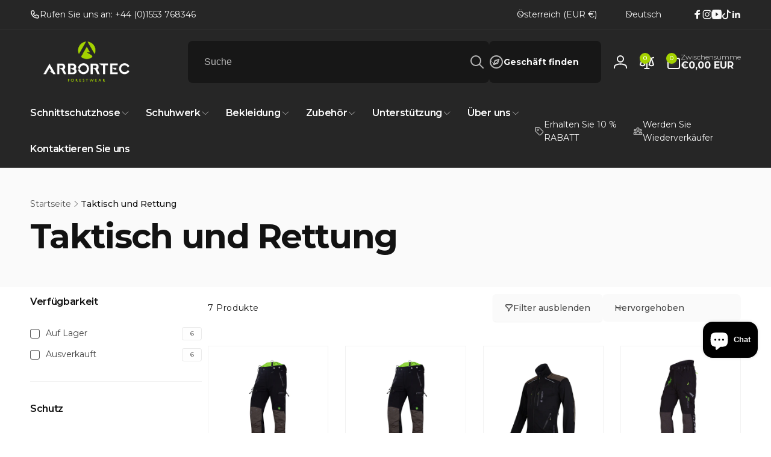

--- FILE ---
content_type: text/css
request_url: https://arbortec.com/cdn/shop/t/125/assets/template-collection.css?v=149595225108433253951768840716
body_size: -710
content:
.collection .loading-overlay{inset-block:0;inset-inline:0;display:none;width:100%;padding:0 1.5rem;opacity:.7}@media screen and (min-width:750px){.collection .loading-overlay{padding-inline:5rem}}.collection.loading .loading-overlay{display:block;z-index:3}.collection--empty .title-wrapper{margin-top:10rem;margin-bottom:15rem}

--- FILE ---
content_type: text/css
request_url: https://arbortec.com/cdn/shop/t/125/assets/component-rating.css?v=92831436583694127291768840361
body_size: -590
content:
.card__rating{column-gap:.3rem;justify-content:var(--product-card-text-alignment)}.rating-star{--remain-stars:calc(var(--rating-max) - var(--rating));--star-gap:0.2rem;--star-width:1.3rem;column-gap:var(--star-gap);color:rgb(var(--color-review-stars-foreground));z-index:0}.rating--in-card svg{width:var(--star-width)}.rating-star::before{content:'';background:rgb(var(--color-background));height:100%;overflow:hidden;mix-blend-mode:color;position:absolute;top:0;inset-inline-end:0;width:calc(var(--remain-stars) * var(--star-width) + var(--number-gap) * var(--star-gap))}.rating-count{color:rgb(var(--color-foreground),.6)}

--- FILE ---
content_type: text/css
request_url: https://arbortec.com/cdn/shop/t/125/assets/component-newsletter.css?v=136559001120400515791768840338
body_size: -303
content:
.newsletter__form-field-wrapper{border-radius:var(--inputs-radius);padding:1rem;background-color:rgb(var(--color-background-input));box-shadow:0 1px 2px 0 rgb(var(--color-foreground),.06),0 1px 3px 0 rgb(var(--color-foreground),.1);gap:1rem}.newsletter__input{background-color:#fff0;box-shadow:none;height:var(--newsletter-input-height)}input.newsletter__input::placeholder{color:rgb(var(--color-foreground));opacity:1}@media(max-width:749px){.newsletter__button{min-width:var(--newsletter-input-height);padding:0}}@media(min-width:750px){.newsletter__button--square{min-width:var(--newsletter-input-height);padding:0}}

--- FILE ---
content_type: text/css
request_url: https://arbortec.com/cdn/shop/t/125/assets/component-drawer.css?v=168125591587016356991768840299
body_size: -417
content:
.drawer{background-color:rgba(var(--color-overlay),.5);transition:opacity 600ms ease}.drawer.start-closing{opacity:0}.drawer.active,.drawer.closing{visibility:visible}.drawer__inner{width:calc(100vw - 4rem);height:100%;background-color:rgb(var(--color-background));overflow:auto;display:flex;row-gap:1.5rem;flex-direction:column;transform:translateX(calc(var(--transform-direction) * (-100%)));transition:transform 300ms ease}.drawer__inner>*{padding:0 2rem}.drawer.active .drawer__inner{transform:translateX(0)}.drawer__header{padding-inline-end:.5rem;border-bottom:1px solid rgb(var(--color-foreground),.05);box-shadow:0 1px 2px 0 rgba(var(--color-foreground),.03);padding-top:.5rem;padding-bottom:.5rem}.drawer__close{padding:0;min-width:4.4rem;min-height:4.4rem;box-shadow:0 0 0 .2rem rgba(var(--color-button),0);color:rgb(var(--color-foreground));background-color:#fff0;border:none;cursor:pointer}.drawer__close svg{height:1.5rem;width:1.5rem}.drawer__contents{flex-grow:1;display:flex;flex-direction:column}@media(min-width:750px){.drawer__inner{width:50rem;max-width:calc(100vw - 3rem)}}@media(min-width:990px){.drawer__inner--medium{width:60rem}.drawer__inner--large{width:70rem}}div.drawer__overlay:empty{position:fixed;top:0;bottom:0;inset-inline:0;display:block;cursor:pointer}

--- FILE ---
content_type: text/css
request_url: https://arbortec.com/cdn/shop/t/125/assets/component-card-product-colors.css?v=59989975973857134511768840264
body_size: -601
content:
card-product-colors{z-index:2;margin-bottom:1.3rem}.card__product-color-list{column-gap:1.3rem;row-gap:1.3rem;justify-content:var(--text-alignment)}.card__product-color-list__button{--outline-distance:-0.6rem;border-radius:var(--card-product-color-radius);padding:0;box-shadow:inset .3px .8px 0 rgba(var(--color-foreground),.2)}.card__product-color-list__button img{border-radius:var(--card-product-color-radius)}.card__product-color-list__button:after{content:'';position:absolute;background:#fff0;top:var(--outline-distance);bottom:var(--outline-distance);inset-inline:var(--outline-distance);z-index:-1;border-radius:var(--card-product-color-radius)}.card__product-color-list__button.selected:after{background:rgb(var(--color-background));border:1px solid rgb(var(--color-foreground),.5)}.card__product-color-list__more{font-size:1rem;text-decoration:none;padding:.3rem;color:rgb(var(--color-foreground));background:rgb(var(--color-foreground),.05);border-radius:.3rem}.card__product-color-list__more--variant{border-radius:50%;width:2.2rem;height:2.2rem;padding:0}

--- FILE ---
content_type: text/css
request_url: https://arbortec.com/cdn/shop/t/125/assets/component-show-more.css?v=12009457012624826351768840394
body_size: -796
content:
.button-show-more{padding-inline-start:0;justify-content:flex-start;padding-bottom:1.1rem}.button-show-more,.button-show-less{margin-top:1.5rem}

--- FILE ---
content_type: text/css
request_url: https://arbortec.com/cdn/shop/t/125/assets/component-article-card.css?v=3622580416209989731768840262
body_size: -82
content:
.card--article{--content-position:1.5rem;background:#fff0}.card--article-layout-inside:not(.card--text):before{content:"";background:linear-gradient(180deg,rgba(var(--color-background),0) 0%,rgba(var(--color-background),.7) 100%);position:absolute;top:0;inset-inline:0;bottom:0;z-index:1}.card--article-layout-below{row-gap:1.6rem}.article-card__image--small .ratio::before{padding-bottom:11rem}.article-card__image--medium .ratio::before{padding-bottom:22rem}.article-card__image--large .ratio::before{padding-bottom:33rem}.article-card__image-wrapper.full-link:after{z-index:2}.article-card-radius{--border-radius:max(0.6rem, var(--global-border-radius));border-radius:var(--border-radius)}.article-card__line{background-color:rgba(var(--color-foreground))}.article-card__line--inside{opacity:.25}.article-card__line--below{opacity:.1}.card--article.card--text{justify-content:flex-end}.card__content-article{z-index:1}.card--article-layout-inside .article-card__image-wrapper+.card__content-article{position:absolute;bottom:var(--content-position);inset-inline:var(--content-position)}.article-card__footer{gap:1.5rem}.article-card__footer__item{gap:.8rem}.article__actions__link{padding:.9rem 1.3rem;gap:.8rem}.article-card--standard{--content-padding:2.4rem;--content-gap:1.6rem;--line-gap:-0.4rem}.article-card__standard-content{padding:var(--content-padding);gap:var(--content-gap)}.article-card__standard-line{margin:var(--line-gap) 0}.article-card-radius .full-link:focus::after,.article-card-radius .full-link:focus-visible::after{border-radius:calc(var(--border-radius) - 0.5rem)}.article-card__badge{--color-badge-foreground:var(--color-blog-card-badge-foreground);--color-badge-background:var(--color-blog-card-badge-background);--position:1.6rem;--padding:0.9rem 1.4rem;--badge-corner-radius:0.6rem;border:none;top:var(--position);inset-inline-start:var(--position);box-shadow:0 1px 2px 0 rgb(var(--color-foreground),.05);padding:var(--padding);font-size:calc(1.2rem * var(--font-body-scale));z-index:3;transition:color,background 500ms ease;text-transform:capitalize}.article-card__badge--beside{--padding:0.6rem 0.8rem;--position:0.6rem;font-size:calc(1.1rem * var(--font-body-scale))}.article-card__badge:hover{--color-badge-foreground:var(--color-blog-card-badge-background);--color-badge-background:var(--color-blog-card-badge-foreground)}@media screen and (min-width:750px){.article-card-radius{--border-radius:calc(var(--global-border-radius) + 4px)}.article-card__image--small .ratio::before{padding-bottom:14.3rem}.article-card__image--medium .ratio::before{padding-bottom:21.9rem}.article-card__image--large .ratio::before{padding-bottom:27.5rem}.article-card--standard{--content-padding:4.4rem;--content-gap:2.4rem;--line-gap:-0.8rem}.article-card__badge{--position:2rem}.article-card__badge--beside{--position:0.8rem}}@media screen and (min-width:990px){.article-card-radius{--border-radius:calc(var(--global-border-radius) + 8px)}.article-card__image--small .ratio::before{padding-bottom:17.7rem}.article-card__image--medium .ratio::before{padding-bottom:30.7rem}.article-card__image--large .ratio::before{padding-bottom:40.7rem}.card--article{--content-position:2.5rem}.article-card__badge:not(.article-card__badge--beside){--position:2.4rem}}@media(min-width:1366px){.article-card__footer--standard{column-gap:2.5rem}}

--- FILE ---
content_type: text/css
request_url: https://arbortec.com/cdn/shop/t/125/assets/component-recommended-collection-list.css?v=158197215861848087731768840367
body_size: -336
content:
.recommended-collections--list{--custom-gap:12px;--aspect-ratio:1;--icon-width:5rem;gap:10px}.recommended-collections__list-item{display:grid;grid-template-columns:5rem 1fr 16px;padding:5px 10px;border-radius:6px;min-height:6rem;box-shadow:0 1px 3px 0 rgba(var(--color-foreground),.1),0 1px 2px 0 rgba(var(--color-foreground),.06)}

--- FILE ---
content_type: text/css
request_url: https://arbortec.com/cdn/shop/t/125/assets/component-list-menu.css?v=18774647292487863641768840321
body_size: -582
content:
.list-menu--right{inset-inline-end:0}.list-menu--disclosure:focus{outline:none}.list-menu--disclosure.localization-selector{max-height:18rem;overflow:auto;width:10rem;padding:.5rem}.header__submenu--last-level{position:absolute;inset-inline-start:100%;top:-3rem}

--- FILE ---
content_type: text/css
request_url: https://arbortec.com/cdn/shop/t/125/assets/component-list-social.css?v=83528579896051938681768840324
body_size: -516
content:
.list-social__link{border-radius:50%;background:var(--icon-background-color);color:#fff;padding:1rem}.list-social__link--twitter{--icon-background-color:#000}.list-social__link--facebook{--icon-background-color:#3B5998}.list-social__link--linkedin{--icon-background-color:#1565C0}.list-social__link--youtube{--icon-background-color:#D71E18}.list-social__link--instagram{--icon-background-color:#383A3E}.list-social__link--pinterest{--icon-background-color:#b8091b}.list-social__link--tiktok{--icon-background-color:#383838}.list-social__link--tumblr{--icon-background-color:#001835}.list-social__link--snapchat{--icon-background-color:#FFFC00;color:#000}.list-social__link--vimeo{--icon-background-color:#00adef}.list-social__link:hover .icon{transform:scale(1.07)}.list-social__transparent{position:relative}.list-social__transparent:after{content:"";position:absolute;inset-inline:-1rem;top:-1rem;bottom:-1rem;background:rgb(var(--color-foreground),.1);transform:scale(0);transition:transform 500ms ease;border-radius:50%}.list-social__transparent:hover:after{transform:scale(1)}ul.list-social--in-drawer{gap:1rem}

--- FILE ---
content_type: text/css
request_url: https://arbortec.com/cdn/shop/t/125/assets/component-cart.css?v=168580390266850060791768840283
body_size: -10
content:
.cart{position:relative;display:block}.cart__empty-text,.is-empty .cart__contents,.is-empty .cart__footer,.is-empty .cart-page__additional-blocks{display:none}.is-empty .cart__empty-text,.is-empty .cart__warnings{display:block}.cart__warnings{display:none}.cart__login-paragraph a{font-size:inherit}@media screen and (min-width:990px){.cart__warnings{padding:7rem 0 1rem}}cart-items{display:block}.cart__items{position:relative;padding-bottom:3rem}.cart__items--disabled{pointer-events:none}.cart__footer{grid-row:1/2;grid-column:2/2}.cart__footer>div:only-child{margin-inline-start:auto}.cart__footer .discounts{margin-top:1rem}.cart__note{height:fit-content}.cart__discount-code{border-radius:6px;box-shadow:1px 1px 1px 0 rgba(var(--color-foreground),.05) inset;gap:16px;margin-top:16px}@media screen and (min-width:750px){.cart__items{grid-column-start:1;grid-column-end:3;padding-bottom:4rem}.cart__contents>*+*{margin-top:0}.cart__items+.cart__footer{grid-column:2}.cart__footer{display:flex;justify-content:space-between;border:0;flex-wrap:wrap}.cart__footer-wrapper:last-child{padding-top:0}}.cart__ctas--grid{display:grid;grid-template-columns:repeat(2,auto);gap:1rem}.cart__ctas--grid>.button{padding:1.2rem .5rem}.cart__ctas button{width:100%}.cart__update-button{margin-bottom:1rem}.cart__blocks>*{margin-top:2.5rem}.cart__dynamic-checkout-buttons{max-width:100%;margin:1.5rem auto 0}.cart__dynamic-checkout-buttons div[role='button']{border-radius:var(--buttons-radius)!important}.cart-note__label{display:inline-block;margin-bottom:1rem;line-height:calc(1 + 1 / var(--font-body-scale))}.cart-errors .cart-item__error-text+svg{width:3rem;height:3rem}.cart-errors .cart-item__error-text{font-size:1.6rem}@media screen and (min-width:750px){.cart-note{max-width:35rem}.cart__update-button{margin-bottom:0;margin-inline-end:.8rem}.cart__ctas--grid{grid-template-columns:2fr 3fr}.cart__dynamic-checkout-buttons{margin-inline-end:auto;margin-inline-start:0}[data-shopify-buttoncontainer]{justify-content:flex-end}}

--- FILE ---
content_type: text/javascript
request_url: https://arbortec.com/cdn/shop/t/125/assets/collection-pagination-number.js?v=103728537825120446581768840248
body_size: -510
content:
class CollectionPaginationNumbers extends HTMLElement
{constructor(){super()}
connectedCallback(){this.querySelectorAll('a').forEach(a=>{a.addEventListener('click',this.onClick)})}
onClick(e){e.preventDefault();const url=this.getAttribute('href');const productGrid=document.getElementById('ProductGridContainer');productGrid.querySelector('.collection').classList.add('loading');fetch(url).then(response=>response.text()).then((responseText)=>{const html=responseText;productGrid.innerHTML=new DOMParser().parseFromString(html,'text/html').getElementById('ProductGridContainer').innerHTML;const searchParams=url.split('?')[1];history.pushState({searchParams},'',`${window.location.pathname}${searchParams && '?'.concat(searchParams)}`);productGrid.querySelector('.collection').classList.remove('loading');productGrid.scrollIntoView({behavior:'smooth'})})}}
customElements.define('collection-pagination-numbers',CollectionPaginationNumbers)

--- FILE ---
content_type: text/javascript
request_url: https://arbortec.com/cdn/shop/t/125/assets/discount-code.js?v=153751662232708652791768840464
body_size: -486
content:
if(!customElements.get('discount-code')){customElements.define('discount-code',class DiscountCode extends HTMLElement{constructor(){super();this.button=this.querySelector('button')}
connectedCallback(){if(this.button){this.onButtonClickHandler=this.onButtonClick.bind(this);this.button.addEventListener('click',this.onButtonClickHandler)}}
disconnectedCallback(){if(this.button){this.button.removeEventListener('click',this.onButtonClickHandler)}}
handleCopied(){pushSuccessMessage(this.dataset.message)}
onButtonClick(evt){if(navigator.clipboard?.writeText&&window.isSecureContext&&window.self===window.top){navigator.clipboard.writeText(this.dataset.code).then(()=>{this.handleCopied()},(error)=>{this.fallbackCopyTextToClipboard(this.dataset.code)},)}else{this.fallbackCopyTextToClipboard(this.dataset.code)}}
fallbackCopyTextToClipboard(text){const textarea=document.createElement("textarea");textarea.value=text;textarea.style.position="fixed";textarea.style.left='-999px';textarea.style.opacity=0;document.body.appendChild(textarea);textarea.focus();textarea.select();let successful;try{successful=document.execCommand("copy");this.handleCopied()}catch(err){console.log(err)}
document.body.removeChild(textarea);return successful}})}

--- FILE ---
content_type: text/javascript
request_url: https://arbortec.com/cdn/shop/t/125/assets/details-accordion.js?v=131140227517906125891768840453
body_size: -302
content:
if(!customElements.get('details-accordion')){customElements.define('details-accordion',class DetailsAccordion extends HTMLElement{constructor(){super()}
connectedCallback(){this.init()}
init(){this.el=this.querySelector('details');this.summary=this.querySelector('summary');this.content=this.summary.nextElementSibling;this.animation=null;this.isClosing=!1;this.isExpanding=!1;if(!this.dataset.ignoreSetupEvent){this.setupEventListener()}}
setupEventListener(){this.onClickSummaryHandler=this.onClick.bind(this);this.summary.addEventListener('click',this.onClickSummaryHandler)}
onClick(e){e.preventDefault();this.toggleContent()}
toggleContent(){this.el.style.overflow='hidden';if(this.isClosing||!this.el.open){this.open()}else if(this.isExpanding||this.el.open){this.shrink()}
if(this.dataset.ignoreSetupEvent){return!1}}
disconnectedCallback(){this.summary.removeEventListener('click',this.onClickSummaryHandler)}
shrink(){if(this.dataset.ignoreSetupEvent){this.querySelector('summary').setAttribute('aria-expanded',!1)}else{this.summary.setAttribute('aria-expanded',!1)}
this.isClosing=!0;const startHeight=`${this.el.offsetHeight}px`;let endHeight;if(this.dataset.ignoreSetupEvent){endHeight=`${this.querySelector('summary').offsetHeight}px`}else{endHeight=`${this.summary.offsetHeight}px`}
if(this.animation){this.animation.cancel()}
this.animation=this.el.animate({height:[startHeight,endHeight]},{duration:400,easing:'ease-out'});this.animation.onfinish=()=>this.onAnimationFinish(!1);this.animation.oncancel=()=>this.isClosing=!1}
open(){this.el.style.height=`${this.el.offsetHeight}px`;this.el.open=!0;window.requestAnimationFrame(()=>this.expand())}
expand(){this.isExpanding=!0;const startHeight=`${this.el.offsetHeight}px`;let endHeight;if(this.dataset.ignoreSetupEvent){this.querySelector('summary').setAttribute('aria-expanded',!0);endHeight=`${this.querySelector('summary').offsetHeight + this.querySelector('summary').nextElementSibling.offsetHeight}px`}else{this.summary.setAttribute('aria-expanded',!0);endHeight=`${this.summary.offsetHeight + this.summary.nextElementSibling.offsetHeight}px`}
if(this.animation){this.animation.cancel()}
this.animation=this.el.animate({height:[startHeight,endHeight]},{duration:400,easing:'ease-out'});this.animation.onfinish=()=>this.onAnimationFinish(!0);this.animation.oncancel=()=>this.isExpanding=!1}
onAnimationFinish(open){this.el.open=open;this.animation=null;this.isClosing=!1;this.isExpanding=!1;this.el.style.height=this.el.style.overflow=''}})}

--- FILE ---
content_type: text/javascript
request_url: https://arbortec.com/cdn/shop/t/125/assets/show-more.js?v=36840788604059129541768840706
body_size: -156
content:
if(!customElements.get('show-more-button')){customElements.define('show-more-button',class ShowMoreButton extends HTMLElement{constructor(){super();const button=this.querySelector('button');button.addEventListener('click',(event)=>{this.expandShowMore(event);const nextElementToFocus=event.target.closest('.parent-display').querySelector('.show-more-item')
if(nextElementToFocus&&!nextElementToFocus.classList.contains('hidden')){const input=nextElementToFocus.querySelector('input');if(input){input.focus()}}
if(this.dataset.onetime){this.classList.add('hidden')}})}
expandShowMore(event){const parentDisplay=event.target.closest('[id^="Show-More-"]').closest('.parent-display');this.querySelectorAll('.label-text').forEach(element=>element.classList.toggle('hidden'));parentDisplay.querySelectorAll('.show-more-item').forEach(item=>item.classList.toggle('hidden'))}})}

--- FILE ---
content_type: text/javascript
request_url: https://arbortec.com/cdn/shop/t/125/assets/motion.min.js?v=114324673875755700651768840502
body_size: 21947
content:
!function(t,e){"object"==typeof exports&&"undefined"!=typeof module?e(exports):"function"==typeof define&&define.amd?define(["exports"],e):e((t="undefined"!=typeof globalThis?globalThis:t||self).Motion={})}(this,(function(t){"use strict";const e=t=>t;let n=e;function s(t){let e;return()=>(void 0===e&&(e=t()),e)}const i=(t,e,n)=>{const s=e-t;return 0===s?1:(n-t)/s},r=t=>1e3*t,o=t=>t/1e3,a=s(()=>void 0!==window.ScrollTimeline);class l extends class{constructor(t){this.stop=()=>this.runAll("stop"),this.animations=t.filter(Boolean)}get finished(){return Promise.all(this.animations.map(t=>"finished"in t?t.finished:t))}getAll(t){return this.animations[0][t]}setAll(t,e){for(let n=0;n<this.animations.length;n++)this.animations[n][t]=e}attachTimeline(t,e){const n=this.animations.map(n=>a()&&n.attachTimeline?n.attachTimeline(t):"function"==typeof e?e(n):void 0);return()=>{n.forEach((t,e)=>{t&&t(),this.animations[e].stop()})}}get time(){return this.getAll("time")}set time(t){this.setAll("time",t)}get speed(){return this.getAll("speed")}set speed(t){this.setAll("speed",t)}get startTime(){return this.getAll("startTime")}get duration(){let t=0;for(let e=0;e<this.animations.length;e++)t=Math.max(t,this.animations[e].duration);return t}runAll(t){this.animations.forEach(e=>e[t]())}flatten(){this.runAll("flatten")}play(){this.runAll("play")}pause(){this.runAll("pause")}cancel(){this.runAll("cancel")}complete(){this.runAll("complete")}}{then(t,e){return Promise.all(this.animations).then(t).catch(e)}}function u(t,e){return t?t[e]||t.default||t:void 0}function c(t){let e=0;let n=t.next(e);for(;!n.done&&e<2e4;)e+=50,n=t.next(e);return e>=2e4?1/0:e}function h(t,e=100,n){const s=n({...t,keyframes:[0,e]}),i=Math.min(c(s),2e4);return{type:"keyframes",ease:t=>s.next(i*t).value/e,duration:o(i)}}function d(t){return"function"==typeof t}function p(t,e){t.timeline=e,t.onfinish=null}const f=t=>Array.isArray(t)&&"number"==typeof t[0],m={linearEasing:void 0};function g(t,e){const n=s(t);return()=>{var t;return null!==(t=m[e])&&void 0!==t?t:n()}}const v=g(()=>{try{document.createElement("div").animate({opacity:0},{easing:"linear(0, 1)"})}catch(t){return!1}return!0},"linearEasing"),y=(t,e,n=10)=>{let s="";const r=Math.max(Math.round(e/n),2);for(let e=0;e<r;e++)s+=t(i(0,r-1,e))+", ";return`linear(${s.substring(0,s.length-2)})`};function w(t){return Boolean("function"==typeof t&&v()||!t||"string"==typeof t&&(t in T||v())||f(t)||Array.isArray(t)&&t.every(w))}const b=([t,e,n,s])=>`cubic-bezier(${t}, ${e}, ${n}, ${s})`,T={linear:"linear",ease:"ease",easeIn:"ease-in",easeOut:"ease-out",easeInOut:"ease-in-out",circIn:b([0,.65,.55,1]),circOut:b([.55,0,1,.45]),backIn:b([.31,.01,.66,-.59]),backOut:b([.33,1.53,.69,.99])};const x=!1,S=!1;function A(){return x||S}function V(t,e,n){var s;if(t instanceof EventTarget)return[t];if("string"==typeof t){let i=document;e&&(i=e.current);const r=null!==(s=null==n?void 0:n[t])&&void 0!==s?s:i.querySelectorAll(t);return r?Array.from(r):[]}return Array.from(t)}function M(t,e){const n=V(t),s=new AbortController;return[n,{passive:!0,...e,signal:s.signal},()=>s.abort()]}function P(t){return!("touch"===t.pointerType||A())}function k(t,e){const n=e+"PointerCapture";if(t.target instanceof Element&&n in t.target&&void 0!==t.pointerId)try{t.target[n](t.pointerId)}catch(t){}}const E=(t,e)=>!!e&&(t===e||E(t,e.parentElement)),C=new Set(["BUTTON","INPUT","SELECT","TEXTAREA","A"]);const F=new WeakSet;function O(t){return e=>{"Enter"===e.key&&t(e)}}function B(t,e){t.dispatchEvent(new PointerEvent("pointer"+e,{isPrimary:!0,bubbles:!0}))}function I(t){return(t=>"mouse"===t.pointerType?"number"!=typeof t.button||t.button<=0:!1!==t.isPrimary)(t)&&!A()}const L=(t,e,n)=>n>e?e:n<t?t:n;function R(t,e){return e?t*(1e3/e):0}function D(t,e,n){const s=Math.max(e-5,0);return R(n-t(s),e-s)}const W=100,N=10,K=1,j=0,z=800,U=.3,$=.3,H={granular:.01,default:2},Y={granular:.005,default:.5},X=.01,q=10,G=.05,Z=1;function _({duration:t=z,bounce:e=U,velocity:n=j,mass:s=K}){let i,a,l=1-e;l=L(G,Z,l),t=L(X,q,o(t)),l<1?(i=e=>{const s=e*l,i=s*t;return.001-(s-n)/J(e,l)*Math.exp(-i)},a=e=>{const s=e*l*t,r=s*n+n,o=Math.pow(l,2)*Math.pow(e,2)*t,a=Math.exp(-s),u=J(Math.pow(e,2),l);return(.001-i(e)>0?-1:1)*((r-o)*a)/u}):(i=e=>Math.exp(-e*t)*((e-n)*t+1)-.001,a=e=>Math.exp(-e*t)*(t*t*(n-e)));const u=function(t,e,n){let s=n;for(let n=1;n<12;n++)s-=t(s)/e(s);return s}(i,a,5/t);if(t=r(t),isNaN(u))return{stiffness:W,damping:N,duration:t};{const e=Math.pow(u,2)*s;return{stiffness:e,damping:2*l*Math.sqrt(s*e),duration:t}}}function J(t,e){return t*Math.sqrt(1-e*e)}const Q=["duration","bounce"],tt=["stiffness","damping","mass"];function et(t,e){return e.some(e=>void 0!==t[e])}function nt(t=$,e=U){const n="object"!=typeof t?{visualDuration:t,keyframes:[0,1],bounce:e}:t;let{restSpeed:s,restDelta:i}=n;const a=n.keyframes[0],l=n.keyframes[n.keyframes.length-1],u={done:!1,value:a},{stiffness:h,damping:d,mass:p,duration:f,velocity:m,isResolvedFromDuration:g}=function(t){let e={velocity:j,stiffness:W,damping:N,mass:K,isResolvedFromDuration:!1,...t};if(!et(t,tt)&&et(t,Q))if(t.visualDuration){const n=t.visualDuration,s=2*Math.PI/(1.2*n),i=s*s,r=2*L(.05,1,1-(t.bounce||0))*Math.sqrt(i);e={...e,mass:K,stiffness:i,damping:r}}else{const n=_(t);e={...e,...n,mass:K},e.isResolvedFromDuration=!0}return e}({...n,velocity:-o(n.velocity||0)}),v=m||0,w=d/(2*Math.sqrt(h*p)),b=l-a,T=o(Math.sqrt(h/p)),x=Math.abs(b)<5;let S;if(s||(s=x?H.granular:H.default),i||(i=x?Y.granular:Y.default),w<1){const t=J(T,w);S=e=>{const n=Math.exp(-w*T*e);return l-n*((v+w*T*b)/t*Math.sin(t*e)+b*Math.cos(t*e))}}else if(1===w)S=t=>l-Math.exp(-T*t)*(b+(v+T*b)*t);else{const t=T*Math.sqrt(w*w-1);S=e=>{const n=Math.exp(-w*T*e),s=Math.min(t*e,300);return l-n*((v+w*T*b)*Math.sinh(s)+t*b*Math.cosh(s))/t}}const A={calculatedDuration:g&&f||null,next:t=>{const e=S(t);if(g)u.done=t>=f;else{let n=0;w<1&&(n=0===t?r(v):D(S,t,e));const o=Math.abs(n)<=s,a=Math.abs(l-e)<=i;u.done=o&&a}return u.value=u.done?l:e,u},toString:()=>{const t=Math.min(c(A),2e4),e=y(e=>A.next(t*e).value,t,30);return t+"ms "+e}};return A}const st=(t,e,n)=>{const s=e-t;return((n-t)%s+s)%s+t},it=t=>Array.isArray(t)&&"number"!=typeof t[0];function rt(t,e){return it(t)?t[st(0,t.length,e)]:t}const ot=(t,e,n)=>t+(e-t)*n;function at(t,e){const n=t[t.length-1];for(let s=1;s<=e;s++){const r=i(0,e,s);t.push(ot(n,1,r))}}function lt(t){const e=[0];return at(e,t.length-1),e}const ut=t=>Boolean(t&&t.getVelocity);function ct(t){return"object"==typeof t&&!Array.isArray(t)}function ht(t,e,n,s){return"string"==typeof t&&ct(e)?V(t,n,s):t instanceof NodeList?Array.from(t):Array.isArray(t)?t:[t]}function dt(t,e,n){return t*(e+1)}function pt(t,e,n,s){var i;return"number"==typeof e?e:e.startsWith("-")||e.startsWith("+")?Math.max(0,t+parseFloat(e)):"<"===e?n:null!==(i=s.get(e))&&void 0!==i?i:t}function ft(t,e){const n=t.indexOf(e);n>-1&&t.splice(n,1)}function mt(t,e,n,s,i,r){!function(t,e,n){for(let s=0;s<t.length;s++){const i=t[s];i.at>e&&i.at<n&&(ft(t,i),s--)}}(t,i,r);for(let o=0;o<e.length;o++)t.push({value:e[o],at:ot(i,r,s[o]),easing:rt(n,o)})}function gt(t,e){for(let n=0;n<t.length;n++)t[n]=t[n]/(e+1)}function vt(t,e){return t.at===e.at?null===t.value?1:null===e.value?-1:0:t.at-e.at}function yt(t,e){return!e.has(t)&&e.set(t,{}),e.get(t)}function wt(t,e){return e[t]||(e[t]=[]),e[t]}function bt(t){return Array.isArray(t)?t:[t]}function Tt(t,e){return t&&t[e]?{...t,...t[e]}:{...t}}const xt=t=>"number"==typeof t,St=t=>t.every(xt),At=new WeakMap,Vt=["transformPerspective","x","y","z","translateX","translateY","translateZ","scale","scaleX","scaleY","rotate","rotateX","rotateY","rotateZ","skew","skewX","skewY"],Mt=new Set(Vt),Pt=new Set(["width","height","top","left","right","bottom",...Vt]),kt=t=>(t=>Array.isArray(t))(t)?t[t.length-1]||0:t,Et=!1,Ct=["read","resolveKeyframes","update","preRender","render","postRender"],Ft={value:null,addProjectionMetrics:null};const{schedule:Ot,cancel:Bt,state:It,steps:Lt}=function(t,e){let n=!1,s=!0;const i={delta:0,timestamp:0,isProcessing:!1},r=()=>n=!0,o=Ct.reduce((t,n)=>(t[n]=function(t,e){let n=new Set,s=new Set,i=!1,r=!1;const o=new WeakSet;let a={delta:0,timestamp:0,isProcessing:!1},l=0;function u(e){o.has(e)&&(c.schedule(e),t()),l++,e(a)}const c={schedule:(t,e=!1,r=!1)=>{const a=r&&i?n:s;return e&&o.add(t),a.has(t)||a.add(t),t},cancel:t=>{s.delete(t),o.delete(t)},process:t=>{a=t,i?r=!0:(i=!0,[n,s]=[s,n],n.forEach(u),e&&Ft.value&&Ft.value.frameloop[e].push(l),l=0,n.clear(),i=!1,r&&(r=!1,c.process(t)))}};return c}(r,e?n:void 0),t),{}),{read:a,resolveKeyframes:l,update:u,preRender:c,render:h,postRender:d}=o,p=()=>{const r=performance.now();n=!1,i.delta=s?1e3/60:Math.max(Math.min(r-i.timestamp,40),1),i.timestamp=r,i.isProcessing=!0,a.process(i),l.process(i),u.process(i),c.process(i),h.process(i),d.process(i),i.isProcessing=!1,n&&e&&(s=!1,t(p))};return{schedule:Ct.reduce((e,r)=>{const a=o[r];return e[r]=(e,r=!1,o=!1)=>(n||(n=!0,s=!0,i.isProcessing||t(p)),a.schedule(e,r,o)),e},{}),cancel:t=>{for(let e=0;e<Ct.length;e++)o[Ct[e]].cancel(t)},state:i,steps:o}}("undefined"!=typeof requestAnimationFrame?requestAnimationFrame:e,!0);let Rt;function Dt(){Rt=void 0}const Wt={now:()=>(void 0===Rt&&Wt.set(It.isProcessing||Et?It.timestamp:performance.now()),Rt),set:t=>{Rt=t,queueMicrotask(Dt)}};class Nt{constructor(){this.subscriptions=[]}add(t){var e,n;return e=this.subscriptions,n=t,-1===e.indexOf(n)&&e.push(n),()=>ft(this.subscriptions,t)}notify(t,e,n){const s=this.subscriptions.length;if(s)if(1===s)this.subscriptions[0](t,e,n);else for(let i=0;i<s;i++){const s=this.subscriptions[i];s&&s(t,e,n)}}getSize(){return this.subscriptions.length}clear(){this.subscriptions.length=0}}class Kt{constructor(t,e={}){this.version="12.4.10",this.canTrackVelocity=null,this.events={},this.updateAndNotify=(t,e=!0)=>{const n=Wt.now();this.updatedAt!==n&&this.setPrevFrameValue(),this.prev=this.current,this.setCurrent(t),this.current!==this.prev&&this.events.change&&this.events.change.notify(this.current),e&&this.events.renderRequest&&this.events.renderRequest.notify(this.current)},this.hasAnimated=!1,this.setCurrent(t),this.owner=e.owner}setCurrent(t){var e;this.current=t,this.updatedAt=Wt.now(),null===this.canTrackVelocity&&void 0!==t&&(this.canTrackVelocity=(e=this.current,!isNaN(parseFloat(e))))}setPrevFrameValue(t=this.current){this.prevFrameValue=t,this.prevUpdatedAt=this.updatedAt}onChange(t){return this.on("change",t)}on(t,e){this.events[t]||(this.events[t]=new Nt);const n=this.events[t].add(e);return"change"===t?()=>{n(),Ot.read(()=>{this.events.change.getSize()||this.stop()})}:n}clearListeners(){for(const t in this.events)this.events[t].clear()}attach(t,e){this.passiveEffect=t,this.stopPassiveEffect=e}set(t,e=!0){e&&this.passiveEffect?this.passiveEffect(t,this.updateAndNotify):this.updateAndNotify(t,e)}setWithVelocity(t,e,n){this.set(e),this.prev=void 0,this.prevFrameValue=t,this.prevUpdatedAt=this.updatedAt-n}jump(t,e=!0){this.updateAndNotify(t),this.prev=t,this.prevUpdatedAt=this.prevFrameValue=void 0,e&&this.stop(),this.stopPassiveEffect&&this.stopPassiveEffect()}get(){return this.current}getPrevious(){return this.prev}getVelocity(){const t=Wt.now();if(!this.canTrackVelocity||void 0===this.prevFrameValue||t-this.updatedAt>30)return 0;const e=Math.min(this.updatedAt-this.prevUpdatedAt,30);return R(parseFloat(this.current)-parseFloat(this.prevFrameValue),e)}start(t){return this.stop(),new Promise(e=>{this.hasAnimated=!0,this.animation=t(e),this.events.animationStart&&this.events.animationStart.notify()}).then(()=>{this.events.animationComplete&&this.events.animationComplete.notify(),this.clearAnimation()})}stop(){this.animation&&(this.animation.stop(),this.events.animationCancel&&this.events.animationCancel.notify()),this.clearAnimation()}isAnimating(){return!!this.animation}clearAnimation(){delete this.animation}destroy(){this.clearListeners(),this.stop(),this.stopPassiveEffect&&this.stopPassiveEffect()}}function jt(t,e){return new Kt(t,e)}function zt(t){const e=[{},{}];return null==t||t.values.forEach((t,n)=>{e[0][n]=t.get(),e[1][n]=t.getVelocity()}),e}function Ut(t,e,n,s){if("function"==typeof e){const[i,r]=zt(s);e=e(void 0!==n?n:t.custom,i,r)}if("string"==typeof e&&(e=t.variants&&t.variants[e]),"function"==typeof e){const[i,r]=zt(s);e=e(void 0!==n?n:t.custom,i,r)}return e}function $t(t,e,n){t.hasValue(e)?t.getValue(e).set(n):t.addValue(e,jt(n))}function Ht(t,e){const n=function(t,e,n){const s=t.getProps();return Ut(s,e,void 0!==n?n:s.custom,t)}(t,e);let{transitionEnd:s={},transition:i={},...r}=n||{};r={...r,...s};for(const e in r){$t(t,e,kt(r[e]))}}function Yt(t,e){const n=t.getValue("willChange");if(s=n,Boolean(ut(s)&&s.add))return n.add(e);var s}const Xt=t=>t.replace(/([a-z])([A-Z])/gu,"$1-$2").toLowerCase(),qt="data-"+Xt("framerAppearId");function Gt(t){return t.props[qt]}const Zt=(t,e,n)=>(((1-3*n+3*e)*t+(3*n-6*e))*t+3*e)*t;function _t(t,n,s,i){if(t===n&&s===i)return e;const r=e=>function(t,e,n,s,i){let r,o,a=0;do{o=e+(n-e)/2,r=Zt(o,s,i)-t,r>0?n=o:e=o}while(Math.abs(r)>1e-7&&++a<12);return o}(e,0,1,t,s);return t=>0===t||1===t?t:Zt(r(t),n,i)}const Jt=t=>e=>e<=.5?t(2*e)/2:(2-t(2*(1-e)))/2,Qt=t=>e=>1-t(1-e),te=_t(.33,1.53,.69,.99),ee=Qt(te),ne=Jt(ee),se=t=>(t*=2)<1?.5*ee(t):.5*(2-Math.pow(2,-10*(t-1))),ie=t=>1-Math.sin(Math.acos(t)),re=Qt(ie),oe=Jt(ie),ae=t=>/^0[^.\s]+$/u.test(t);const le={test:t=>"number"==typeof t,parse:parseFloat,transform:t=>t},ue={...le,transform:t=>L(0,1,t)},ce={...le,default:1},he=t=>Math.round(1e5*t)/1e5,de=/-?(?:\d+(?:\.\d+)?|\.\d+)/gu;const pe=/^(?:#[\da-f]{3,8}|(?:rgb|hsl)a?\((?:-?[\d.]+%?[,\s]+){2}-?[\d.]+%?\s*(?:[,/]\s*)?(?:\b\d+(?:\.\d+)?|\.\d+)?%?\))$/iu,fe=(t,e)=>n=>Boolean("string"==typeof n&&pe.test(n)&&n.startsWith(t)||e&&!function(t){return null==t}(n)&&Object.prototype.hasOwnProperty.call(n,e)),me=(t,e,n)=>s=>{if("string"!=typeof s)return s;const[i,r,o,a]=s.match(de);return{[t]:parseFloat(i),[e]:parseFloat(r),[n]:parseFloat(o),alpha:void 0!==a?parseFloat(a):1}},ge={...le,transform:t=>Math.round((t=>L(0,255,t))(t))},ve={test:fe("rgb","red"),parse:me("red","green","blue"),transform:({red:t,green:e,blue:n,alpha:s=1})=>"rgba("+ge.transform(t)+", "+ge.transform(e)+", "+ge.transform(n)+", "+he(ue.transform(s))+")"};const ye={test:fe("#"),parse:function(t){let e="",n="",s="",i="";return t.length>5?(e=t.substring(1,3),n=t.substring(3,5),s=t.substring(5,7),i=t.substring(7,9)):(e=t.substring(1,2),n=t.substring(2,3),s=t.substring(3,4),i=t.substring(4,5),e+=e,n+=n,s+=s,i+=i),{red:parseInt(e,16),green:parseInt(n,16),blue:parseInt(s,16),alpha:i?parseInt(i,16)/255:1}},transform:ve.transform},we=t=>({test:e=>"string"==typeof e&&e.endsWith(t)&&1===e.split(" ").length,parse:parseFloat,transform:e=>`${e}${t}`}),be=we("deg"),Te=we("%"),xe=we("px"),Se=we("vh"),Ae=we("vw"),Ve={...Te,parse:t=>Te.parse(t)/100,transform:t=>Te.transform(100*t)},Me={test:fe("hsl","hue"),parse:me("hue","saturation","lightness"),transform:({hue:t,saturation:e,lightness:n,alpha:s=1})=>"hsla("+Math.round(t)+", "+Te.transform(he(e))+", "+Te.transform(he(n))+", "+he(ue.transform(s))+")"},Pe={test:t=>ve.test(t)||ye.test(t)||Me.test(t),parse:t=>ve.test(t)?ve.parse(t):Me.test(t)?Me.parse(t):ye.parse(t),transform:t=>"string"==typeof t?t:t.hasOwnProperty("red")?ve.transform(t):Me.transform(t)},ke=/(?:#[\da-f]{3,8}|(?:rgb|hsl)a?\((?:-?[\d.]+%?[,\s]+){2}-?[\d.]+%?\s*(?:[,/]\s*)?(?:\b\d+(?:\.\d+)?|\.\d+)?%?\))/giu;const Ee=/var\s*\(\s*--(?:[\w-]+\s*|[\w-]+\s*,(?:\s*[^)(\s]|\s*\((?:[^)(]|\([^)(]*\))*\))+\s*)\)|#[\da-f]{3,8}|(?:rgb|hsl)a?\((?:-?[\d.]+%?[,\s]+){2}-?[\d.]+%?\s*(?:[,/]\s*)?(?:\b\d+(?:\.\d+)?|\.\d+)?%?\)|-?(?:\d+(?:\.\d+)?|\.\d+)/giu;function Ce(t){const e=t.toString(),n=[],s={color:[],number:[],var:[]},i=[];let r=0;const o=e.replace(Ee,t=>(Pe.test(t)?(s.color.push(r),i.push("color"),n.push(Pe.parse(t))):t.startsWith("var(")?(s.var.push(r),i.push("var"),n.push(t)):(s.number.push(r),i.push("number"),n.push(parseFloat(t))),++r,"${}")).split("${}");return{values:n,split:o,indexes:s,types:i}}function Fe(t){return Ce(t).values}function Oe(t){const{split:e,types:n}=Ce(t),s=e.length;return t=>{let i="";for(let r=0;r<s;r++)if(i+=e[r],void 0!==t[r]){const e=n[r];i+="number"===e?he(t[r]):"color"===e?Pe.transform(t[r]):t[r]}return i}}const Be=t=>"number"==typeof t?0:t;const Ie={test:function(t){var e,n;return isNaN(t)&&"string"==typeof t&&((null===(e=t.match(de))||void 0===e?void 0:e.length)||0)+((null===(n=t.match(ke))||void 0===n?void 0:n.length)||0)>0},parse:Fe,createTransformer:Oe,getAnimatableNone:function(t){const e=Fe(t);return Oe(t)(e.map(Be))}},Le=new Set(["brightness","contrast","saturate","opacity"]);function Re(t){const[e,n]=t.slice(0,-1).split("(");if("drop-shadow"===e)return t;const[s]=n.match(de)||[];if(!s)return t;const i=n.replace(s,"");let r=Le.has(e)?1:0;return s!==n&&(r*=100),e+"("+r+i+")"}const De=/\b([a-z-]*)\(.*?\)/gu,We={...Ie,getAnimatableNone:t=>{const e=t.match(De);return e?e.map(Re).join(" "):t}},Ne={borderWidth:xe,borderTopWidth:xe,borderRightWidth:xe,borderBottomWidth:xe,borderLeftWidth:xe,borderRadius:xe,radius:xe,borderTopLeftRadius:xe,borderTopRightRadius:xe,borderBottomRightRadius:xe,borderBottomLeftRadius:xe,width:xe,maxWidth:xe,height:xe,maxHeight:xe,top:xe,right:xe,bottom:xe,left:xe,padding:xe,paddingTop:xe,paddingRight:xe,paddingBottom:xe,paddingLeft:xe,margin:xe,marginTop:xe,marginRight:xe,marginBottom:xe,marginLeft:xe,backgroundPositionX:xe,backgroundPositionY:xe},Ke={rotate:be,rotateX:be,rotateY:be,rotateZ:be,scale:ce,scaleX:ce,scaleY:ce,scaleZ:ce,skew:be,skewX:be,skewY:be,distance:xe,translateX:xe,translateY:xe,translateZ:xe,x:xe,y:xe,z:xe,perspective:xe,transformPerspective:xe,opacity:ue,originX:Ve,originY:Ve,originZ:xe},je={...le,transform:Math.round},ze={...Ne,...Ke,zIndex:je,size:xe,fillOpacity:ue,strokeOpacity:ue,numOctaves:je},Ue={...ze,color:Pe,backgroundColor:Pe,outlineColor:Pe,fill:Pe,stroke:Pe,borderColor:Pe,borderTopColor:Pe,borderRightColor:Pe,borderBottomColor:Pe,borderLeftColor:Pe,filter:We,WebkitFilter:We},$e=t=>Ue[t];function He(t,e){let n=$e(t);return n!==We&&(n=Ie),n.getAnimatableNone?n.getAnimatableNone(e):void 0}const Ye=new Set(["auto","none","0"]);const Xe=t=>t===le||t===xe,qe=(t,e)=>parseFloat(t.split(", ")[e]),Ge=(t,e)=>(n,{transform:s})=>{if("none"===s||!s)return 0;const i=s.match(/^matrix3d\((.+)\)$/u);if(i)return qe(i[1],e);{const e=s.match(/^matrix\((.+)\)$/u);return e?qe(e[1],t):0}},Ze=new Set(["x","y","z"]),_e=Vt.filter(t=>!Ze.has(t));const Je={width:({x:t},{paddingLeft:e="0",paddingRight:n="0"})=>t.max-t.min-parseFloat(e)-parseFloat(n),height:({y:t},{paddingTop:e="0",paddingBottom:n="0"})=>t.max-t.min-parseFloat(e)-parseFloat(n),top:(t,{top:e})=>parseFloat(e),left:(t,{left:e})=>parseFloat(e),bottom:({y:t},{top:e})=>parseFloat(e)+(t.max-t.min),right:({x:t},{left:e})=>parseFloat(e)+(t.max-t.min),x:Ge(4,13),y:Ge(5,14)};Je.translateX=Je.x,Je.translateY=Je.y;const Qe=new Set;let tn=!1,en=!1;function nn(){if(en){const t=Array.from(Qe).filter(t=>t.needsMeasurement),e=new Set(t.map(t=>t.element)),n=new Map;e.forEach(t=>{const e=function(t){const e=[];return _e.forEach(n=>{const s=t.getValue(n);void 0!==s&&(e.push([n,s.get()]),s.set(n.startsWith("scale")?1:0))}),e}(t);e.length&&(n.set(t,e),t.render())}),t.forEach(t=>t.measureInitialState()),e.forEach(t=>{t.render();const e=n.get(t);e&&e.forEach(([e,n])=>{var s;null===(s=t.getValue(e))||void 0===s||s.set(n)})}),t.forEach(t=>t.measureEndState()),t.forEach(t=>{void 0!==t.suspendedScrollY&&window.scrollTo(0,t.suspendedScrollY)})}en=!1,tn=!1,Qe.forEach(t=>t.complete()),Qe.clear()}function sn(){Qe.forEach(t=>{t.readKeyframes(),t.needsMeasurement&&(en=!0)})}class rn{constructor(t,e,n,s,i,r=!1){this.isComplete=!1,this.isAsync=!1,this.needsMeasurement=!1,this.isScheduled=!1,this.unresolvedKeyframes=[...t],this.onComplete=e,this.name=n,this.motionValue=s,this.element=i,this.isAsync=r}scheduleResolve(){this.isScheduled=!0,this.isAsync?(Qe.add(this),tn||(tn=!0,Ot.read(sn),Ot.resolveKeyframes(nn))):(this.readKeyframes(),this.complete())}readKeyframes(){const{unresolvedKeyframes:t,name:e,element:n,motionValue:s}=this;for(let i=0;i<t.length;i++)if(null===t[i])if(0===i){const i=null==s?void 0:s.get(),r=t[t.length-1];if(void 0!==i)t[0]=i;else if(n&&e){const s=n.readValue(e,r);null!=s&&(t[0]=s)}void 0===t[0]&&(t[0]=r),s&&void 0===i&&s.set(t[0])}else t[i]=t[i-1]}setFinalKeyframe(){}measureInitialState(){}renderEndStyles(){}measureEndState(){}complete(){this.isComplete=!0,this.onComplete(this.unresolvedKeyframes,this.finalKeyframe),Qe.delete(this)}cancel(){this.isComplete||(this.isScheduled=!1,Qe.delete(this))}resume(){this.isComplete||this.scheduleResolve()}}const on=t=>/^-?(?:\d+(?:\.\d+)?|\.\d+)$/u.test(t),an=t=>e=>"string"==typeof e&&e.startsWith(t),ln=an("--"),un=an("var(--"),cn=t=>!!un(t)&&hn.test(t.split("/*")[0].trim()),hn=/var\(--(?:[\w-]+\s*|[\w-]+\s*,(?:\s*[^)(\s]|\s*\((?:[^)(]|\([^)(]*\))*\))+\s*)\)$/iu,dn=/^var\(--(?:([\w-]+)|([\w-]+), ?([a-zA-Z\d ()%#.,-]+))\)/u;function pn(t,e,n=1){const[s,i]=function(t){const e=dn.exec(t);if(!e)return[,];const[,n,s,i]=e;return["--"+(null!=n?n:s),i]}(t);if(!s)return;const r=window.getComputedStyle(e).getPropertyValue(s);if(r){const t=r.trim();return on(t)?parseFloat(t):t}return cn(i)?pn(i,e,n+1):i}const fn=t=>e=>e.test(t),mn=[le,xe,Te,be,Ae,Se,{test:t=>"auto"===t,parse:t=>t}],gn=t=>mn.find(fn(t));class vn extends rn{constructor(t,e,n,s,i){super(t,e,n,s,i,!0)}readKeyframes(){const{unresolvedKeyframes:t,element:e,name:n}=this;if(!e||!e.current)return;super.readKeyframes();for(let n=0;n<t.length;n++){let s=t[n];if("string"==typeof s&&(s=s.trim(),cn(s))){const i=pn(s,e.current);void 0!==i&&(t[n]=i),n===t.length-1&&(this.finalKeyframe=s)}}if(this.resolveNoneKeyframes(),!Pt.has(n)||2!==t.length)return;const[s,i]=t,r=gn(s),o=gn(i);if(r!==o)if(Xe(r)&&Xe(o))for(let e=0;e<t.length;e++){const n=t[e];"string"==typeof n&&(t[e]=parseFloat(n))}else this.needsMeasurement=!0}resolveNoneKeyframes(){const{unresolvedKeyframes:t,name:e}=this,n=[];for(let e=0;e<t.length;e++)("number"==typeof(s=t[e])?0===s:null===s||"none"===s||"0"===s||ae(s))&&n.push(e);var s;n.length&&function(t,e,n){let s=0,i=void 0;for(;s<t.length&&!i;){const e=t[s];"string"==typeof e&&!Ye.has(e)&&Ce(e).values.length&&(i=t[s]),s++}if(i&&n)for(const s of e)t[s]=He(n,i)}(t,n,e)}measureInitialState(){const{element:t,unresolvedKeyframes:e,name:n}=this;if(!t||!t.current)return;"height"===n&&(this.suspendedScrollY=window.pageYOffset),this.measuredOrigin=Je[n](t.measureViewportBox(),window.getComputedStyle(t.current)),e[0]=this.measuredOrigin;const s=e[e.length-1];void 0!==s&&t.getValue(n,s).jump(s,!1)}measureEndState(){var t;const{element:e,name:n,unresolvedKeyframes:s}=this;if(!e||!e.current)return;const i=e.getValue(n);i&&i.jump(this.measuredOrigin,!1);const r=s.length-1,o=s[r];s[r]=Je[n](e.measureViewportBox(),window.getComputedStyle(e.current)),null!==o&&void 0===this.finalKeyframe&&(this.finalKeyframe=o),(null===(t=this.removedTransforms)||void 0===t?void 0:t.length)&&this.removedTransforms.forEach(([t,n])=>{e.getValue(t).set(n)}),this.resolveNoneKeyframes()}}const yn=(t,e)=>"zIndex"!==e&&(!("number"!=typeof t&&!Array.isArray(t))||!("string"!=typeof t||!Ie.test(t)&&"0"!==t||t.startsWith("url(")));function wn(t,e,n,s){const i=t[0];if(null===i)return!1;if("display"===e||"visibility"===e)return!0;const r=t[t.length-1],o=yn(i,e),a=yn(r,e);return!(!o||!a)&&(function(t){const e=t[0];if(1===t.length)return!0;for(let n=0;n<t.length;n++)if(t[n]!==e)return!0}(t)||("spring"===n||d(n))&&s)}const bn=t=>null!==t;function Tn(t,{repeat:e,repeatType:n="loop"},s){const i=t.filter(bn),r=e&&"loop"!==n&&e%2==1?0:i.length-1;return r&&void 0!==s?s:i[r]}class xn{constructor({autoplay:t=!0,delay:e=0,type:n="keyframes",repeat:s=0,repeatDelay:i=0,repeatType:r="loop",...o}){this.isStopped=!1,this.hasAttemptedResolve=!1,this.createdAt=Wt.now(),this.options={autoplay:t,delay:e,type:n,repeat:s,repeatDelay:i,repeatType:r,...o},this.updateFinishedPromise()}calcStartTime(){return this.resolvedAt&&this.resolvedAt-this.createdAt>40?this.resolvedAt:this.createdAt}get resolved(){return this._resolved||this.hasAttemptedResolve||(sn(),nn()),this._resolved}onKeyframesResolved(t,e){this.resolvedAt=Wt.now(),this.hasAttemptedResolve=!0;const{name:n,type:s,velocity:i,delay:r,onComplete:o,onUpdate:a,isGenerator:l}=this.options;if(!l&&!wn(t,n,s,i)){if(!r)return a&&a(Tn(t,this.options,e)),o&&o(),void this.resolveFinishedPromise();this.options.duration=0}const u=this.initPlayback(t,e);!1!==u&&(this._resolved={keyframes:t,finalKeyframe:e,...u},this.onPostResolved())}onPostResolved(){}then(t,e){return this.currentFinishedPromise.then(t,e)}flatten(){this.options.type="keyframes",this.options.ease="linear"}updateFinishedPromise(){this.currentFinishedPromise=new Promise(t=>{this.resolveFinishedPromise=t})}}function Sn(t,e,n){return n<0&&(n+=1),n>1&&(n-=1),n<1/6?t+6*(e-t)*n:n<.5?e:n<2/3?t+(e-t)*(2/3-n)*6:t}function An(t,e){return n=>n>0?e:t}const Vn=(t,e,n)=>{const s=t*t,i=n*(e*e-s)+s;return i<0?0:Math.sqrt(i)},Mn=[ye,ve,Me];function Pn(t){const e=(n=t,Mn.find(t=>t.test(n)));var n;if(!Boolean(e))return!1;let s=e.parse(t);return e===Me&&(s=function({hue:t,saturation:e,lightness:n,alpha:s}){t/=360,n/=100;let i=0,r=0,o=0;if(e/=100){const s=n<.5?n*(1+e):n+e-n*e,a=2*n-s;i=Sn(a,s,t+1/3),r=Sn(a,s,t),o=Sn(a,s,t-1/3)}else i=r=o=n;return{red:Math.round(255*i),green:Math.round(255*r),blue:Math.round(255*o),alpha:s}}(s)),s}const kn=(t,e)=>{const n=Pn(t),s=Pn(e);if(!n||!s)return An(t,e);const i={...n};return t=>(i.red=Vn(n.red,s.red,t),i.green=Vn(n.green,s.green,t),i.blue=Vn(n.blue,s.blue,t),i.alpha=ot(n.alpha,s.alpha,t),ve.transform(i))},En=(t,e)=>n=>e(t(n)),Cn=(...t)=>t.reduce(En),Fn=new Set(["none","hidden"]);function On(t,e){return n=>ot(t,e,n)}function Bn(t){return"number"==typeof t?On:"string"==typeof t?cn(t)?An:Pe.test(t)?kn:Rn:Array.isArray(t)?In:"object"==typeof t?Pe.test(t)?kn:Ln:An}function In(t,e){const n=[...t],s=n.length,i=t.map((t,n)=>Bn(t)(t,e[n]));return t=>{for(let e=0;e<s;e++)n[e]=i[e](t);return n}}function Ln(t,e){const n={...t,...e},s={};for(const i in n)void 0!==t[i]&&void 0!==e[i]&&(s[i]=Bn(t[i])(t[i],e[i]));return t=>{for(const e in s)n[e]=s[e](t);return n}}const Rn=(t,e)=>{const n=Ie.createTransformer(e),s=Ce(t),i=Ce(e);return s.indexes.var.length===i.indexes.var.length&&s.indexes.color.length===i.indexes.color.length&&s.indexes.number.length>=i.indexes.number.length?Fn.has(t)&&!i.values.length||Fn.has(e)&&!s.values.length?function(t,e){return Fn.has(t)?n=>n<=0?t:e:n=>n>=1?e:t}(t,e):Cn(In(function(t,e){var n;const s=[],i={color:0,var:0,number:0};for(let r=0;r<e.values.length;r++){const o=e.types[r],a=t.indexes[o][i[o]],l=null!==(n=t.values[a])&&void 0!==n?n:0;s[r]=l,i[o]++}return s}(s,i),i.values),n):An(t,e)};function Dn(t,e,n){if("number"==typeof t&&"number"==typeof e&&"number"==typeof n)return ot(t,e,n);return Bn(t)(t,e)}function Wn({keyframes:t,velocity:e=0,power:n=.8,timeConstant:s=325,bounceDamping:i=10,bounceStiffness:r=500,modifyTarget:o,min:a,max:l,restDelta:u=.5,restSpeed:c}){const h=t[0],d={done:!1,value:h},p=t=>void 0===a?l:void 0===l||Math.abs(a-t)<Math.abs(l-t)?a:l;let f=n*e;const m=h+f,g=void 0===o?m:o(m);g!==m&&(f=g-h);const v=t=>-f*Math.exp(-t/s),y=t=>g+v(t),w=t=>{const e=v(t),n=y(t);d.done=Math.abs(e)<=u,d.value=d.done?g:n};let b,T;const x=t=>{var e;(e=d.value,void 0!==a&&e<a||void 0!==l&&e>l)&&(b=t,T=nt({keyframes:[d.value,p(d.value)],velocity:D(y,t,d.value),damping:i,stiffness:r,restDelta:u,restSpeed:c}))};return x(0),{calculatedDuration:null,next:t=>{let e=!1;return T||void 0!==b||(e=!0,w(t),x(t)),void 0!==b&&t>=b?T.next(t-b):(!e&&w(t),d)}}}const Nn=_t(.42,0,1,1),Kn=_t(0,0,.58,1),jn=_t(.42,0,.58,1),zn={linear:e,easeIn:Nn,easeInOut:jn,easeOut:Kn,circIn:ie,circInOut:oe,circOut:re,backIn:ee,backInOut:ne,backOut:te,anticipate:se},Un=t=>{if(f(t)){n(4===t.length);const[e,s,i,r]=t;return _t(e,s,i,r)}return"string"==typeof t?zn[t]:t};function $n(t,s,{clamp:r=!0,ease:o,mixer:a}={}){const l=t.length;if(n(l===s.length),1===l)return()=>s[0];if(2===l&&s[0]===s[1])return()=>s[1];const u=t[0]===t[1];t[0]>t[l-1]&&(t=[...t].reverse(),s=[...s].reverse());const c=function(t,n,s){const i=[],r=s||Dn,o=t.length-1;for(let s=0;s<o;s++){let o=r(t[s],t[s+1]);if(n){const t=Array.isArray(n)?n[s]||e:n;o=Cn(t,o)}i.push(o)}return i}(s,o,a),h=c.length,d=e=>{if(u&&e<t[0])return s[0];let n=0;if(h>1)for(;n<t.length-2&&!(e<t[n+1]);n++);const r=i(t[n],t[n+1],e);return c[n](r)};return r?e=>d(L(t[0],t[l-1],e)):d}function Hn({duration:t=300,keyframes:e,times:n,ease:s="easeInOut"}){const i=it(s)?s.map(Un):Un(s),r={done:!1,value:e[0]},o=$n(function(t,e){return t.map(t=>t*e)}(n&&n.length===e.length?n:lt(e),t),e,{ease:Array.isArray(i)?i:(a=e,l=i,a.map(()=>l||jn).splice(0,a.length-1))});var a,l;return{calculatedDuration:t,next:e=>(r.value=o(e),r.done=e>=t,r)}}const Yn=t=>{const e=({timestamp:e})=>t(e);return{start:()=>Ot.update(e,!0),stop:()=>Bt(e),now:()=>It.isProcessing?It.timestamp:Wt.now()}},Xn={decay:Wn,inertia:Wn,tween:Hn,keyframes:Hn,spring:nt},qn=t=>t/100;class Gn extends xn{constructor(t){super(t),this.holdTime=null,this.cancelTime=null,this.currentTime=0,this.playbackSpeed=1,this.pendingPlayState="running",this.startTime=null,this.state="idle",this.stop=()=>{if(this.resolver.cancel(),this.isStopped=!0,"idle"===this.state)return;this.teardown();const{onStop:t}=this.options;t&&t()};const{name:e,motionValue:n,element:s,keyframes:i}=this.options,r=(null==s?void 0:s.KeyframeResolver)||rn;this.resolver=new r(i,(t,e)=>this.onKeyframesResolved(t,e),e,n,s),this.resolver.scheduleResolve()}flatten(){super.flatten(),this._resolved&&Object.assign(this._resolved,this.initPlayback(this._resolved.keyframes))}initPlayback(t){const{type:e="keyframes",repeat:n=0,repeatDelay:s=0,repeatType:i,velocity:r=0}=this.options,o=d(e)?e:Xn[e]||Hn;let a,l;o!==Hn&&"number"!=typeof t[0]&&(a=Cn(qn,Dn(t[0],t[1])),t=[0,100]);const u=o({...this.options,keyframes:t});"mirror"===i&&(l=o({...this.options,keyframes:[...t].reverse(),velocity:-r})),null===u.calculatedDuration&&(u.calculatedDuration=c(u));const{calculatedDuration:h}=u,p=h+s;return{generator:u,mirroredGenerator:l,mapPercentToKeyframes:a,calculatedDuration:h,resolvedDuration:p,totalDuration:p*(n+1)-s}}onPostResolved(){const{autoplay:t=!0}=this.options;this.play(),"paused"!==this.pendingPlayState&&t?this.state=this.pendingPlayState:this.pause()}tick(t,e=!1){const{resolved:n}=this;if(!n){const{keyframes:t}=this.options;return{done:!0,value:t[t.length-1]}}const{finalKeyframe:s,generator:i,mirroredGenerator:r,mapPercentToKeyframes:o,keyframes:a,calculatedDuration:l,totalDuration:u,resolvedDuration:c}=n;if(null===this.startTime)return i.next(0);const{delay:h,repeat:d,repeatType:p,repeatDelay:f,onUpdate:m}=this.options;this.speed>0?this.startTime=Math.min(this.startTime,t):this.speed<0&&(this.startTime=Math.min(t-u/this.speed,this.startTime)),e?this.currentTime=t:null!==this.holdTime?this.currentTime=this.holdTime:this.currentTime=Math.round(t-this.startTime)*this.speed;const g=this.currentTime-h*(this.speed>=0?1:-1),v=this.speed>=0?g<0:g>u;this.currentTime=Math.max(g,0),"finished"===this.state&&null===this.holdTime&&(this.currentTime=u);let y=this.currentTime,w=i;if(d){const t=Math.min(this.currentTime,u)/c;let e=Math.floor(t),n=t%1;!n&&t>=1&&(n=1),1===n&&e--,e=Math.min(e,d+1);Boolean(e%2)&&("reverse"===p?(n=1-n,f&&(n-=f/c)):"mirror"===p&&(w=r)),y=L(0,1,n)*c}const b=v?{done:!1,value:a[0]}:w.next(y);o&&(b.value=o(b.value));let{done:T}=b;v||null===l||(T=this.speed>=0?this.currentTime>=u:this.currentTime<=0);const x=null===this.holdTime&&("finished"===this.state||"running"===this.state&&T);return x&&void 0!==s&&(b.value=Tn(a,this.options,s)),m&&m(b.value),x&&this.finish(),b}get duration(){const{resolved:t}=this;return t?o(t.calculatedDuration):0}get time(){return o(this.currentTime)}set time(t){t=r(t),this.currentTime=t,null!==this.holdTime||0===this.speed?this.holdTime=t:this.driver&&(this.startTime=this.driver.now()-t/this.speed)}get speed(){return this.playbackSpeed}set speed(t){const e=this.playbackSpeed!==t;this.playbackSpeed=t,e&&(this.time=o(this.currentTime))}play(){if(this.resolver.isScheduled||this.resolver.resume(),!this._resolved)return void(this.pendingPlayState="running");if(this.isStopped)return;const{driver:t=Yn,onPlay:e,startTime:n}=this.options;this.driver||(this.driver=t(t=>this.tick(t))),e&&e();const s=this.driver.now();null!==this.holdTime?this.startTime=s-this.holdTime:this.startTime?"finished"===this.state&&(this.startTime=s):this.startTime=null!=n?n:this.calcStartTime(),"finished"===this.state&&this.updateFinishedPromise(),this.cancelTime=this.startTime,this.holdTime=null,this.state="running",this.driver.start()}pause(){var t;this._resolved?(this.state="paused",this.holdTime=null!==(t=this.currentTime)&&void 0!==t?t:0):this.pendingPlayState="paused"}complete(){"running"!==this.state&&this.play(),this.pendingPlayState=this.state="finished",this.holdTime=null}finish(){this.teardown(),this.state="finished";const{onComplete:t}=this.options;t&&t()}cancel(){null!==this.cancelTime&&this.tick(this.cancelTime),this.teardown(),this.updateFinishedPromise()}teardown(){this.state="idle",this.stopDriver(),this.resolveFinishedPromise(),this.updateFinishedPromise(),this.startTime=this.cancelTime=null,this.resolver.cancel()}stopDriver(){this.driver&&(this.driver.stop(),this.driver=void 0)}sample(t){return this.startTime=0,this.tick(t,!0)}}const Zn=new Set(["opacity","clipPath","filter","transform"]);function _n(t,e,n,{delay:s=0,duration:i=300,repeat:r=0,repeatType:o="loop",ease:a="easeInOut",times:l}={}){const u={[e]:n};l&&(u.offset=l);const c=function t(e,n){return e?"function"==typeof e&&v()?y(e,n):f(e)?b(e):Array.isArray(e)?e.map(e=>t(e,n)||T.easeOut):T[e]:void 0}(a,i);Array.isArray(c)&&(u.easing=c);return t.animate(u,{delay:s,duration:i,easing:Array.isArray(c)?"linear":c,fill:"both",iterations:r+1,direction:"reverse"===o?"alternate":"normal"})}const Jn=s(()=>Object.hasOwnProperty.call(Element.prototype,"animate"));const Qn={anticipate:se,backInOut:ne,circInOut:oe};class ts extends xn{constructor(t){super(t);const{name:e,motionValue:n,element:s,keyframes:i}=this.options;this.resolver=new vn(i,(t,e)=>this.onKeyframesResolved(t,e),e,n,s),this.resolver.scheduleResolve()}initPlayback(t,e){let{duration:n=300,times:s,ease:i,type:r,motionValue:o,name:a,startTime:l}=this.options;if(!o.owner||!o.owner.current)return!1;var u;if("string"==typeof i&&v()&&i in Qn&&(i=Qn[i]),d((u=this.options).type)||"spring"===u.type||!w(u.ease)){const{onComplete:e,onUpdate:o,motionValue:a,element:l,...u}=this.options,c=function(t,e){const n=new Gn({...e,keyframes:t,repeat:0,delay:0,isGenerator:!0});let s={done:!1,value:t[0]};const i=[];let r=0;for(;!s.done&&r<2e4;)s=n.sample(r),i.push(s.value),r+=10;return{times:void 0,keyframes:i,duration:r-10,ease:"linear"}}(t,u);1===(t=c.keyframes).length&&(t[1]=t[0]),n=c.duration,s=c.times,i=c.ease,r="keyframes"}const c=_n(o.owner.current,a,t,{...this.options,duration:n,times:s,ease:i});return c.startTime=null!=l?l:this.calcStartTime(),this.pendingTimeline?(p(c,this.pendingTimeline),this.pendingTimeline=void 0):c.onfinish=()=>{const{onComplete:n}=this.options;o.set(Tn(t,this.options,e)),n&&n(),this.cancel(),this.resolveFinishedPromise()},{animation:c,duration:n,times:s,type:r,ease:i,keyframes:t}}get duration(){const{resolved:t}=this;if(!t)return 0;const{duration:e}=t;return o(e)}get time(){const{resolved:t}=this;if(!t)return 0;const{animation:e}=t;return o(e.currentTime||0)}set time(t){const{resolved:e}=this;if(!e)return;const{animation:n}=e;n.currentTime=r(t)}get speed(){const{resolved:t}=this;if(!t)return 1;const{animation:e}=t;return e.playbackRate}set speed(t){const{resolved:e}=this;if(!e)return;const{animation:n}=e;n.playbackRate=t}get state(){const{resolved:t}=this;if(!t)return"idle";const{animation:e}=t;return e.playState}get startTime(){const{resolved:t}=this;if(!t)return null;const{animation:e}=t;return e.startTime}attachTimeline(t){if(this._resolved){const{resolved:n}=this;if(!n)return e;const{animation:s}=n;p(s,t)}else this.pendingTimeline=t;return e}play(){if(this.isStopped)return;const{resolved:t}=this;if(!t)return;const{animation:e}=t;"finished"===e.playState&&this.updateFinishedPromise(),e.play()}pause(){const{resolved:t}=this;if(!t)return;const{animation:e}=t;e.pause()}stop(){if(this.resolver.cancel(),this.isStopped=!0,"idle"===this.state)return;this.resolveFinishedPromise(),this.updateFinishedPromise();const{resolved:t}=this;if(!t)return;const{animation:e,keyframes:n,duration:s,type:i,ease:o,times:a}=t;if("idle"===e.playState||"finished"===e.playState)return;if(this.time){const{motionValue:t,onUpdate:e,onComplete:l,element:u,...c}=this.options,h=new Gn({...c,keyframes:n,duration:s,type:i,ease:o,times:a,isGenerator:!0}),d=r(this.time);t.setWithVelocity(h.sample(d-10).value,h.sample(d).value,10)}const{onStop:l}=this.options;l&&l(),this.cancel()}complete(){const{resolved:t}=this;t&&t.animation.finish()}cancel(){const{resolved:t}=this;t&&t.animation.cancel()}static supports(t){const{motionValue:e,name:n,repeatDelay:s,repeatType:i,damping:r,type:o}=t;if(!(e&&e.owner&&e.owner.current instanceof HTMLElement))return!1;const{onUpdate:a,transformTemplate:l}=e.owner.getProps();return Jn()&&n&&Zn.has(n)&&!a&&!l&&!s&&"mirror"!==i&&0!==r&&"inertia"!==o}}const es={type:"spring",stiffness:500,damping:25,restSpeed:10},ns={type:"keyframes",duration:.8},ss={type:"keyframes",ease:[.25,.1,.35,1],duration:.3},is=(t,{keyframes:e})=>e.length>2?ns:Mt.has(t)?t.startsWith("scale")?{type:"spring",stiffness:550,damping:0===e[1]?2*Math.sqrt(550):30,restSpeed:10}:es:ss;const rs=(t,e,n,s={},i,o)=>a=>{const c=u(s,t)||{},h=c.delay||s.delay||0;let{elapsed:d=0}=s;d-=r(h);let p={keyframes:Array.isArray(n)?n:[null,n],ease:"easeOut",velocity:e.getVelocity(),...c,delay:-d,onUpdate:t=>{e.set(t),c.onUpdate&&c.onUpdate(t)},onComplete:()=>{a(),c.onComplete&&c.onComplete()},name:t,motionValue:e,element:o?void 0:i};(function({when:t,delay:e,delayChildren:n,staggerChildren:s,staggerDirection:i,repeat:r,repeatType:o,repeatDelay:a,from:l,elapsed:u,...c}){return!!Object.keys(c).length})(c)||(p={...p,...is(t,p)}),p.duration&&(p.duration=r(p.duration)),p.repeatDelay&&(p.repeatDelay=r(p.repeatDelay)),void 0!==p.from&&(p.keyframes[0]=p.from);let f=!1;if((!1===p.type||0===p.duration&&!p.repeatDelay)&&(p.duration=0,0===p.delay&&(f=!0)),f&&!o&&void 0!==e.get()){const t=Tn(p.keyframes,c);if(void 0!==t)return Ot.update(()=>{p.onUpdate(t),p.onComplete()}),new l([])}return!o&&ts.supports(p)?new ts(p):new Gn(p)};function os({protectedKeys:t,needsAnimating:e},n){const s=t.hasOwnProperty(n)&&!0!==e[n];return e[n]=!1,s}function as(t,e,{delay:n=0,transitionOverride:s,type:i}={}){var r;let{transition:o=t.getDefaultTransition(),transitionEnd:a,...l}=e;s&&(o=s);const c=[],h=i&&t.animationState&&t.animationState.getState()[i];for(const e in l){const s=t.getValue(e,null!==(r=t.latestValues[e])&&void 0!==r?r:null),i=l[e];if(void 0===i||h&&os(h,e))continue;const a={delay:n,...u(o||{},e)};let d=!1;if(window.MotionHandoffAnimation){const n=Gt(t);if(n){const t=window.MotionHandoffAnimation(n,e,Ot);null!==t&&(a.startTime=t,d=!0)}}Yt(t,e),s.start(rs(e,s,i,t.shouldReduceMotion&&Pt.has(e)?{type:!1}:a,t,d));const p=s.animation;p&&c.push(p)}return a&&Promise.all(c).then(()=>{Ot.update(()=>{a&&Ht(t,a)})}),c}const ls=()=>({x:{min:0,max:0},y:{min:0,max:0}}),us={animation:["animate","variants","whileHover","whileTap","exit","whileInView","whileFocus","whileDrag"],exit:["exit"],drag:["drag","dragControls"],focus:["whileFocus"],hover:["whileHover","onHoverStart","onHoverEnd"],tap:["whileTap","onTap","onTapStart","onTapCancel"],pan:["onPan","onPanStart","onPanSessionStart","onPanEnd"],inView:["whileInView","onViewportEnter","onViewportLeave"],layout:["layout","layoutId"]},cs={};for(const t in us)cs[t]={isEnabled:e=>us[t].some(t=>!!e[t])};const hs="undefined"!=typeof window,ds={current:null},ps={current:!1};const fs=[...mn,Pe,Ie];const ms=["initial","animate","whileInView","whileFocus","whileHover","whileTap","whileDrag","exit"];function gs(t){return null!==(e=t.animate)&&"object"==typeof e&&"function"==typeof e.start||ms.some(e=>function(t){return"string"==typeof t||Array.isArray(t)}(t[e]));var e}const vs=["AnimationStart","AnimationComplete","Update","BeforeLayoutMeasure","LayoutMeasure","LayoutAnimationStart","LayoutAnimationComplete"];class ys{scrapeMotionValuesFromProps(t,e,n){return{}}constructor({parent:t,props:e,presenceContext:n,reducedMotionConfig:s,blockInitialAnimation:i,visualState:r},o={}){this.current=null,this.children=new Set,this.isVariantNode=!1,this.isControllingVariants=!1,this.shouldReduceMotion=null,this.values=new Map,this.KeyframeResolver=rn,this.features={},this.valueSubscriptions=new Map,this.prevMotionValues={},this.events={},this.propEventSubscriptions={},this.notifyUpdate=()=>this.notify("Update",this.latestValues),this.render=()=>{this.current&&(this.triggerBuild(),this.renderInstance(this.current,this.renderState,this.props.style,this.projection))},this.renderScheduledAt=0,this.scheduleRender=()=>{const t=Wt.now();this.renderScheduledAt<t&&(this.renderScheduledAt=t,Ot.render(this.render,!1,!0))};const{latestValues:a,renderState:l,onUpdate:u}=r;this.onUpdate=u,this.latestValues=a,this.baseTarget={...a},this.initialValues=e.initial?{...a}:{},this.renderState=l,this.parent=t,this.props=e,this.presenceContext=n,this.depth=t?t.depth+1:0,this.reducedMotionConfig=s,this.options=o,this.blockInitialAnimation=Boolean(i),this.isControllingVariants=gs(e),this.isVariantNode=function(t){return Boolean(gs(t)||t.variants)}(e),this.isVariantNode&&(this.variantChildren=new Set),this.manuallyAnimateOnMount=Boolean(t&&t.current);const{willChange:c,...h}=this.scrapeMotionValuesFromProps(e,{},this);for(const t in h){const e=h[t];void 0!==a[t]&&ut(e)&&e.set(a[t],!1)}}mount(t){this.current=t,At.set(t,this),this.projection&&!this.projection.instance&&this.projection.mount(t),this.parent&&this.isVariantNode&&!this.isControllingVariants&&(this.removeFromVariantTree=this.parent.addVariantChild(this)),this.values.forEach((t,e)=>this.bindToMotionValue(e,t)),ps.current||function(){if(ps.current=!0,hs)if(window.matchMedia){const t=window.matchMedia("(prefers-reduced-motion)"),e=()=>ds.current=t.matches;t.addListener(e),e()}else ds.current=!1}(),this.shouldReduceMotion="never"!==this.reducedMotionConfig&&("always"===this.reducedMotionConfig||ds.current),this.parent&&this.parent.children.add(this),this.update(this.props,this.presenceContext)}unmount(){this.projection&&this.projection.unmount(),Bt(this.notifyUpdate),Bt(this.render),this.valueSubscriptions.forEach(t=>t()),this.valueSubscriptions.clear(),this.removeFromVariantTree&&this.removeFromVariantTree(),this.parent&&this.parent.children.delete(this);for(const t in this.events)this.events[t].clear();for(const t in this.features){const e=this.features[t];e&&(e.unmount(),e.isMounted=!1)}this.current=null}bindToMotionValue(t,e){this.valueSubscriptions.has(t)&&this.valueSubscriptions.get(t)();const n=Mt.has(t);n&&this.onBindTransform&&this.onBindTransform();const s=e.on("change",e=>{this.latestValues[t]=e,this.props.onUpdate&&Ot.preRender(this.notifyUpdate),n&&this.projection&&(this.projection.isTransformDirty=!0)}),i=e.on("renderRequest",this.scheduleRender);let r;window.MotionCheckAppearSync&&(r=window.MotionCheckAppearSync(this,t,e)),this.valueSubscriptions.set(t,()=>{s(),i(),r&&r(),e.owner&&e.stop()})}sortNodePosition(t){return this.current&&this.sortInstanceNodePosition&&this.type===t.type?this.sortInstanceNodePosition(this.current,t.current):0}updateFeatures(){let t="animation";for(t in cs){const e=cs[t];if(!e)continue;const{isEnabled:n,Feature:s}=e;if(!this.features[t]&&s&&n(this.props)&&(this.features[t]=new s(this)),this.features[t]){const e=this.features[t];e.isMounted?e.update():(e.mount(),e.isMounted=!0)}}}triggerBuild(){this.build(this.renderState,this.latestValues,this.props)}measureViewportBox(){return this.current?this.measureInstanceViewportBox(this.current,this.props):{x:{min:0,max:0},y:{min:0,max:0}}}getStaticValue(t){return this.latestValues[t]}setStaticValue(t,e){this.latestValues[t]=e}update(t,e){(t.transformTemplate||this.props.transformTemplate)&&this.scheduleRender(),this.prevProps=this.props,this.props=t,this.prevPresenceContext=this.presenceContext,this.presenceContext=e;for(let e=0;e<vs.length;e++){const n=vs[e];this.propEventSubscriptions[n]&&(this.propEventSubscriptions[n](),delete this.propEventSubscriptions[n]);const s=t["on"+n];s&&(this.propEventSubscriptions[n]=this.on(n,s))}this.prevMotionValues=function(t,e,n){for(const s in e){const i=e[s],r=n[s];if(ut(i))t.addValue(s,i);else if(ut(r))t.addValue(s,jt(i,{owner:t}));else if(r!==i)if(t.hasValue(s)){const e=t.getValue(s);!0===e.liveStyle?e.jump(i):e.hasAnimated||e.set(i)}else{const e=t.getStaticValue(s);t.addValue(s,jt(void 0!==e?e:i,{owner:t}))}}for(const s in n)void 0===e[s]&&t.removeValue(s);return e}(this,this.scrapeMotionValuesFromProps(t,this.prevProps,this),this.prevMotionValues),this.handleChildMotionValue&&this.handleChildMotionValue(),this.onUpdate&&this.onUpdate(this)}getProps(){return this.props}getVariant(t){return this.props.variants?this.props.variants[t]:void 0}getDefaultTransition(){return this.props.transition}getTransformPagePoint(){return this.props.transformPagePoint}getClosestVariantNode(){return this.isVariantNode?this:this.parent?this.parent.getClosestVariantNode():void 0}addVariantChild(t){const e=this.getClosestVariantNode();if(e)return e.variantChildren&&e.variantChildren.add(t),()=>e.variantChildren.delete(t)}addValue(t,e){const n=this.values.get(t);e!==n&&(n&&this.removeValue(t),this.bindToMotionValue(t,e),this.values.set(t,e),this.latestValues[t]=e.get())}removeValue(t){this.values.delete(t);const e=this.valueSubscriptions.get(t);e&&(e(),this.valueSubscriptions.delete(t)),delete this.latestValues[t],this.removeValueFromRenderState(t,this.renderState)}hasValue(t){return this.values.has(t)}getValue(t,e){if(this.props.values&&this.props.values[t])return this.props.values[t];let n=this.values.get(t);return void 0===n&&void 0!==e&&(n=jt(null===e?void 0:e,{owner:this}),this.addValue(t,n)),n}readValue(t,e){var n;let s=void 0===this.latestValues[t]&&this.current?null!==(n=this.getBaseTargetFromProps(this.props,t))&&void 0!==n?n:this.readValueFromInstance(this.current,t,this.options):this.latestValues[t];var i;return null!=s&&("string"==typeof s&&(on(s)||ae(s))?s=parseFloat(s):(i=s,!fs.find(fn(i))&&Ie.test(e)&&(s=He(t,e))),this.setBaseTarget(t,ut(s)?s.get():s)),ut(s)?s.get():s}setBaseTarget(t,e){this.baseTarget[t]=e}getBaseTarget(t){var e;const{initial:n}=this.props;let s;if("string"==typeof n||"object"==typeof n){const i=Ut(this.props,n,null===(e=this.presenceContext)||void 0===e?void 0:e.custom);i&&(s=i[t])}if(n&&void 0!==s)return s;const i=this.getBaseTargetFromProps(this.props,t);return void 0===i||ut(i)?void 0!==this.initialValues[t]&&void 0===s?void 0:this.baseTarget[t]:i}on(t,e){return this.events[t]||(this.events[t]=new Nt),this.events[t].add(e)}notify(t,...e){this.events[t]&&this.events[t].notify(...e)}}class ws extends ys{constructor(){super(...arguments),this.KeyframeResolver=vn}sortInstanceNodePosition(t,e){return 2&t.compareDocumentPosition(e)?1:-1}getBaseTargetFromProps(t,e){return t.style?t.style[e]:void 0}removeValueFromRenderState(t,{vars:e,style:n}){delete e[t],delete n[t]}handleChildMotionValue(){this.childSubscription&&(this.childSubscription(),delete this.childSubscription);const{children:t}=this.props;ut(t)&&(this.childSubscription=t.on("change",t=>{this.current&&(this.current.textContent=""+t)}))}}const bs=(t,e)=>e&&"number"==typeof t?e.transform(t):t,Ts={x:"translateX",y:"translateY",z:"translateZ",transformPerspective:"perspective"},xs=Vt.length;function Ss(t,e,n){const{style:s,vars:i,transformOrigin:r}=t;let o=!1,a=!1;for(const t in e){const n=e[t];if(Mt.has(t))o=!0;else if(ln(t))i[t]=n;else{const e=bs(n,ze[t]);t.startsWith("origin")?(a=!0,r[t]=e):s[t]=e}}if(e.transform||(o||n?s.transform=function(t,e,n){let s="",i=!0;for(let r=0;r<xs;r++){const o=Vt[r],a=t[o];if(void 0===a)continue;let l=!0;if(l="number"==typeof a?a===(o.startsWith("scale")?1:0):0===parseFloat(a),!l||n){const t=bs(a,ze[o]);if(!l){i=!1;s+=`${Ts[o]||o}(${t}) `}n&&(e[o]=t)}}return s=s.trim(),n?s=n(e,i?"":s):i&&(s="none"),s}(e,t.transform,n):s.transform&&(s.transform="none")),a){const{originX:t="50%",originY:e="50%",originZ:n=0}=r;s.transformOrigin=`${t} ${e} ${n}`}}const As={offset:"stroke-dashoffset",array:"stroke-dasharray"},Vs={offset:"strokeDashoffset",array:"strokeDasharray"};function Ms(t,e,n){return"string"==typeof t?t:xe.transform(e+n*t)}function Ps(t,{attrX:e,attrY:n,attrScale:s,originX:i,originY:r,pathLength:o,pathSpacing:a=1,pathOffset:l=0,...u},c,h){if(Ss(t,u,h),c)return void(t.style.viewBox&&(t.attrs.viewBox=t.style.viewBox));t.attrs=t.style,t.style={};const{attrs:d,style:p,dimensions:f}=t;d.transform&&(f&&(p.transform=d.transform),delete d.transform),f&&(void 0!==i||void 0!==r||p.transform)&&(p.transformOrigin=function(t,e,n){return`${Ms(e,t.x,t.width)} ${Ms(n,t.y,t.height)}`}(f,void 0!==i?i:.5,void 0!==r?r:.5)),void 0!==e&&(d.x=e),void 0!==n&&(d.y=n),void 0!==s&&(d.scale=s),void 0!==o&&function(t,e,n=1,s=0,i=!0){t.pathLength=1;const r=i?As:Vs;t[r.offset]=xe.transform(-s);const o=xe.transform(e),a=xe.transform(n);t[r.array]=`${o} ${a}`}(d,o,a,l,!1)}const ks=new Set(["baseFrequency","diffuseConstant","kernelMatrix","kernelUnitLength","keySplines","keyTimes","limitingConeAngle","markerHeight","markerWidth","numOctaves","targetX","targetY","surfaceScale","specularConstant","specularExponent","stdDeviation","tableValues","viewBox","gradientTransform","pathLength","startOffset","textLength","lengthAdjust"]);function Es(t,{style:e,vars:n},s,i){Object.assign(t.style,e,i&&i.getProjectionStyles(s));for(const e in n)t.style.setProperty(e,n[e])}const Cs={};function Fs(t,{layout:e,layoutId:n}){return Mt.has(t)||t.startsWith("origin")||(e||void 0!==n)&&(!!Cs[t]||"opacity"===t)}function Os(t,e,n){var s;const{style:i}=t,r={};for(const o in i)(ut(i[o])||e.style&&ut(e.style[o])||Fs(o,t)||void 0!==(null===(s=null==n?void 0:n.getValue(o))||void 0===s?void 0:s.liveStyle))&&(r[o]=i[o]);return r}class Bs extends ws{constructor(){super(...arguments),this.type="svg",this.isSVGTag=!1,this.measureInstanceViewportBox=ls,this.updateDimensions=()=>{this.current&&!this.renderState.dimensions&&function(t,e){try{e.dimensions="function"==typeof t.getBBox?t.getBBox():t.getBoundingClientRect()}catch(t){e.dimensions={x:0,y:0,width:0,height:0}}}(this.current,this.renderState)}}getBaseTargetFromProps(t,e){return t[e]}readValueFromInstance(t,e){if(Mt.has(e)){const t=$e(e);return t&&t.default||0}return e=ks.has(e)?e:Xt(e),t.getAttribute(e)}scrapeMotionValuesFromProps(t,e,n){return function(t,e,n){const s=Os(t,e,n);for(const n in t)if(ut(t[n])||ut(e[n])){s[-1!==Vt.indexOf(n)?"attr"+n.charAt(0).toUpperCase()+n.substring(1):n]=t[n]}return s}(t,e,n)}onBindTransform(){this.current&&!this.renderState.dimensions&&Ot.postRender(this.updateDimensions)}build(t,e,n){Ps(t,e,this.isSVGTag,n.transformTemplate)}renderInstance(t,e,n,s){!function(t,e,n,s){Es(t,e,void 0,s);for(const n in e.attrs)t.setAttribute(ks.has(n)?n:Xt(n),e.attrs[n])}(t,e,0,s)}mount(t){var e;this.isSVGTag="string"==typeof(e=t.tagName)&&"svg"===e.toLowerCase(),super.mount(t)}}class Is extends ws{constructor(){super(...arguments),this.type="html",this.renderInstance=Es}readValueFromInstance(t,e){if(Mt.has(e)){const t=$e(e);return t&&t.default||0}{const s=(n=t,window.getComputedStyle(n)),i=(ln(e)?s.getPropertyValue(e):s[e])||0;return"string"==typeof i?i.trim():i}var n}measureInstanceViewportBox(t,{transformPagePoint:e}){return function(t,e){return function({top:t,left:e,right:n,bottom:s}){return{x:{min:e,max:n},y:{min:t,max:s}}}(function(t,e){if(!e)return t;const n=e({x:t.left,y:t.top}),s=e({x:t.right,y:t.bottom});return{top:n.y,left:n.x,bottom:s.y,right:s.x}}(t.getBoundingClientRect(),e))}(t,e)}build(t,e,n){Ss(t,e,n.transformTemplate)}scrapeMotionValuesFromProps(t,e,n){return Os(t,e,n)}}class Ls extends ys{constructor(){super(...arguments),this.type="object"}readValueFromInstance(t,e){if(function(t,e){return t in e}(e,t)){const n=t[e];if("string"==typeof n||"number"==typeof n)return n}}getBaseTargetFromProps(){}removeValueFromRenderState(t,e){delete e.output[t]}measureInstanceViewportBox(){return{x:{min:0,max:0},y:{min:0,max:0}}}build(t,e){Object.assign(t.output,e)}renderInstance(t,{output:e}){Object.assign(t,e)}sortInstanceNodePosition(){return 0}}function Rs(t){const e={presenceContext:null,props:{},visualState:{renderState:{transform:{},transformOrigin:{},style:{},vars:{},attrs:{}},latestValues:{}}},n=function(t){return t instanceof SVGElement&&"svg"!==t.tagName}(t)?new Bs(e):new Is(e);n.mount(t),At.set(t,n)}function Ds(t){const e=new Ls({presenceContext:null,props:{},visualState:{renderState:{output:{}},latestValues:{}}});e.mount(t),At.set(t,e)}function Ws(t,e,n,s){const i=[];if(function(t,e){return ut(t)||"number"==typeof t||"string"==typeof t&&!ct(e)}(t,e))i.push(function(t,e,n){const s=ut(t)?t:jt(t);return s.start(rs("",s,e,n)),s.animation}(t,ct(e)&&e.default||e,n&&n.default||n));else{const r=ht(t,e,s),o=r.length;for(let t=0;t<o;t++){const s=r[t],a=s instanceof Element?Rs:Ds;At.has(s)||a(s);const l=At.get(s),u={...n};"delay"in u&&"function"==typeof u.delay&&(u.delay=u.delay(t,o)),i.push(...as(l,{...e,transition:u},{}))}}return i}function Ns(t,e,n){const s=[];return function(t,{defaultTransition:e={},...n}={},s,o){const a=e.duration||.3,l=new Map,u=new Map,c={},p=new Map;let f=0,m=0,g=0;for(let n=0;n<t.length;n++){const i=t[n];if("string"==typeof i){p.set(i,m);continue}if(!Array.isArray(i)){p.set(i.name,pt(m,i.at,f,p));continue}let[l,v,y={}]=i;void 0!==y.at&&(m=pt(m,y.at,f,p));let w=0;const b=(t,n,s,i=0,l=0)=>{const u=bt(t),{delay:c=0,times:p=lt(u),type:f="keyframes",repeat:v,repeatType:y,repeatDelay:b=0,...T}=n;let{ease:x=e.ease||"easeOut",duration:S}=n;const A="function"==typeof c?c(i,l):c,V=u.length,M=d(f)?f:null==o?void 0:o[f];if(V<=2&&M){let t=100;if(2===V&&St(u)){const e=u[1]-u[0];t=Math.abs(e)}const e={...T};void 0!==S&&(e.duration=r(S));const n=h(e,t,M);x=n.ease,S=n.duration}null!=S||(S=a);const P=m+A;1===p.length&&0===p[0]&&(p[1]=1);const k=p.length-u.length;if(k>0&&at(p,k),1===u.length&&u.unshift(null),v){S=dt(S,v);const t=[...u],e=[...p];x=Array.isArray(x)?[...x]:[x];const n=[...x];for(let s=0;s<v;s++){u.push(...t);for(let i=0;i<t.length;i++)p.push(e[i]+(s+1)),x.push(0===i?"linear":rt(n,i-1))}gt(p,v)}const E=P+S;mt(s,u,x,p,P,E),w=Math.max(A+S,w),g=Math.max(E,g)};if(ut(l)){b(v,y,wt("default",yt(l,u)))}else{const t=ht(l,v,s,c),e=t.length;for(let n=0;n<e;n++){v=v,y=y;const s=yt(t[n],u);for(const t in v)b(v[t],Tt(y,t),wt(t,s),n,e)}}f=m,m+=w}return u.forEach((t,s)=>{for(const r in t){const o=t[r];o.sort(vt);const a=[],u=[],c=[];for(let t=0;t<o.length;t++){const{at:e,value:n,easing:s}=o[t];a.push(n),u.push(i(0,g,e)),c.push(s||"easeOut")}0!==u[0]&&(u.unshift(0),a.unshift(a[0]),c.unshift("easeInOut")),1!==u[u.length-1]&&(u.push(1),a.push(null)),l.has(s)||l.set(s,{keyframes:{},transition:{}});const h=l.get(s);h.keyframes[r]=a,h.transition[r]={...e,duration:g,ease:c,times:u,...n}}}),l}(t,e,n,{spring:nt}).forEach(({keyframes:t,transition:e},n)=>{s.push(...Ws(n,t,e))}),s}function Ks(t){return function(e,n,s){let i=[];var r;r=e,i=Array.isArray(r)&&r.some(Array.isArray)?Ns(e,n,t):Ws(e,n,s,t);const o=new l(i);return t&&t.animations.push(o),o}}const js=Ks();function zs(t,e,n){t.style.setProperty(e,n)}function Us(t,e,n){t.style[e]=n}const $s=s(()=>{try{document.createElement("div").animate({opacity:[1]})}catch(t){return!1}return!0}),Hs=new WeakMap;function Ys(t){const e=Hs.get(t)||new Map;return Hs.set(t,e),Hs.get(t)}class Xs extends class{constructor(t){this.animation=t}get duration(){var t,e,n;const s=(null===(e=null===(t=this.animation)||void 0===t?void 0:t.effect)||void 0===e?void 0:e.getComputedTiming().duration)||(null===(n=this.options)||void 0===n?void 0:n.duration)||300;return o(Number(s))}get time(){var t;return this.animation?o((null===(t=this.animation)||void 0===t?void 0:t.currentTime)||0):0}set time(t){this.animation&&(this.animation.currentTime=r(t))}get speed(){return this.animation?this.animation.playbackRate:1}set speed(t){this.animation&&(this.animation.playbackRate=t)}get state(){return this.animation?this.animation.playState:"finished"}get startTime(){return this.animation?this.animation.startTime:null}get finished(){return this.animation?this.animation.finished:Promise.resolve()}play(){this.animation&&this.animation.play()}pause(){this.animation&&this.animation.pause()}stop(){this.animation&&"idle"!==this.state&&"finished"!==this.state&&(this.animation.commitStyles&&this.animation.commitStyles(),this.cancel())}flatten(){var t;this.animation&&(null===(t=this.animation.effect)||void 0===t||t.updateTiming({easing:"linear"}))}attachTimeline(t){return this.animation&&p(this.animation,t),e}complete(){this.animation&&this.animation.finish()}cancel(){try{this.animation&&this.animation.cancel()}catch(t){}}}{constructor(t,e,s,i){const o=e.startsWith("--");n("string"!=typeof i.type);const a=Ys(t).get(e);a&&a.stop();if(Array.isArray(s)||(s=[s]),function(t,e,n){for(let s=0;s<e.length;s++)null===e[s]&&(e[s]=0===s?n():e[s-1]),"number"==typeof e[s]&&Ne[t]&&(e[s]=Ne[t].transform(e[s]));!$s()&&e.length<2&&e.unshift(n())}(e,s,()=>e.startsWith("--")?t.style.getPropertyValue(e):window.getComputedStyle(t)[e]),d(i.type)){const t=h(i,100,i.type);i.ease=v()?t.ease:"easeOut",i.duration=r(t.duration),i.type="keyframes"}else i.ease=i.ease||"easeOut";const l=()=>{this.setValue(t,e,Tn(s,i)),this.cancel(),this.resolveFinishedPromise()},u=()=>{this.setValue=o?zs:Us,this.options=i,this.updateFinishedPromise(),this.removeAnimation=()=>{const n=Hs.get(t);n&&n.delete(e)}};Jn()?(super(_n(t,e,s,i)),u(),!1===i.autoplay&&this.animation.pause(),this.animation.onfinish=l,Ys(t).set(e,this)):(super(),u(),l())}then(t,e){return this.currentFinishedPromise.then(t,e)}updateFinishedPromise(){this.currentFinishedPromise=new Promise(t=>{this.resolveFinishedPromise=t})}play(){"finished"===this.state&&this.updateFinishedPromise(),super.play()}cancel(){this.removeAnimation(),super.cancel()}}const qs=(t=>function(e,n,s){return new l(function(t,e,n,s){const i=V(t,s),o=i.length,a=[];for(let t=0;t<o;t++){const s=i[t],l={...n};"function"==typeof l.delay&&(l.delay=l.delay(t,o));for(const t in e){const n=e[t],i={...u(l,t)};i.duration=i.duration?r(i.duration):i.duration,i.delay=r(i.delay||0),a.push(new Xs(s,t,n,i))}}return a}(e,n,s,t))})();function Gs(t,e){let n;const s=()=>{const{currentTime:s}=e,i=(null===s?0:s.value)/100;n!==i&&t(i),n=i};return Ot.update(s,!0),()=>Bt(s)}const Zs=new WeakMap;let _s;function Js({target:t,contentRect:e,borderBoxSize:n}){var s;null===(s=Zs.get(t))||void 0===s||s.forEach(s=>{s({target:t,contentSize:e,get size(){return function(t,e){if(e){const{inlineSize:t,blockSize:n}=e[0];return{width:t,height:n}}return t instanceof SVGElement&&"getBBox"in t?t.getBBox():{width:t.offsetWidth,height:t.offsetHeight}}(t,n)}})})}function Qs(t){t.forEach(Js)}function ti(t,e){_s||"undefined"!=typeof ResizeObserver&&(_s=new ResizeObserver(Qs));const n=V(t);return n.forEach(t=>{let n=Zs.get(t);n||(n=new Set,Zs.set(t,n)),n.add(e),null==_s||_s.observe(t)}),()=>{n.forEach(t=>{const n=Zs.get(t);null==n||n.delete(e),(null==n?void 0:n.size)||null==_s||_s.unobserve(t)})}}const ei=new Set;let ni;function si(t){return ei.add(t),ni||(ni=()=>{const t={width:window.innerWidth,height:window.innerHeight},e={target:window,size:t,contentSize:t};ei.forEach(t=>t(e))},window.addEventListener("resize",ni)),()=>{ei.delete(t),!ei.size&&ni&&(ni=void 0)}}const ii={x:{length:"Width",position:"Left"},y:{length:"Height",position:"Top"}};function ri(t,e,n,s){const r=n[e],{length:o,position:a}=ii[e],l=r.current,u=n.time;r.current=t["scroll"+a],r.scrollLength=t["scroll"+o]-t["client"+o],r.offset.length=0,r.offset[0]=0,r.offset[1]=r.scrollLength,r.progress=i(0,r.scrollLength,r.current);const c=s-u;r.velocity=c>50?0:R(r.current-l,c)}const oi={start:0,center:.5,end:1};function ai(t,e,n=0){let s=0;if(t in oi&&(t=oi[t]),"string"==typeof t){const e=parseFloat(t);t.endsWith("px")?s=e:t.endsWith("%")?t=e/100:t.endsWith("vw")?s=e/100*document.documentElement.clientWidth:t.endsWith("vh")?s=e/100*document.documentElement.clientHeight:t=e}return"number"==typeof t&&(s=e*t),n+s}const li=[0,0];function ui(t,e,n,s){let i=Array.isArray(t)?t:li,r=0,o=0;return"number"==typeof t?i=[t,t]:"string"==typeof t&&(i=(t=t.trim()).includes(" ")?t.split(" "):[t,oi[t]?t:"0"]),r=ai(i[0],n,s),o=ai(i[1],e),r-o}const ci={Enter:[[0,1],[1,1]],Exit:[[0,0],[1,0]],Any:[[1,0],[0,1]],All:[[0,0],[1,1]]},hi={x:0,y:0};function di(t,e,n){const{offset:s=ci.All}=n,{target:i=t,axis:r="y"}=n,o="y"===r?"height":"width",a=i!==t?function(t,e){const n={x:0,y:0};let s=t;for(;s&&s!==e;)if(s instanceof HTMLElement)n.x+=s.offsetLeft,n.y+=s.offsetTop,s=s.offsetParent;else if("svg"===s.tagName){const t=s.getBoundingClientRect();s=s.parentElement;const e=s.getBoundingClientRect();n.x+=t.left-e.left,n.y+=t.top-e.top}else{if(!(s instanceof SVGGraphicsElement))break;{const{x:t,y:e}=s.getBBox();n.x+=t,n.y+=e;let i=null,r=s.parentNode;for(;!i;)"svg"===r.tagName&&(i=r),r=s.parentNode;s=i}}return n}(i,t):hi,l=i===t?{width:t.scrollWidth,height:t.scrollHeight}:function(t){return"getBBox"in t&&"svg"!==t.tagName?t.getBBox():{width:t.clientWidth,height:t.clientHeight}}(i),u={width:t.clientWidth,height:t.clientHeight};e[r].offset.length=0;let c=!e[r].interpolate;const h=s.length;for(let t=0;t<h;t++){const n=ui(s[t],u[o],l[o],a[r]);c||n===e[r].interpolatorOffsets[t]||(c=!0),e[r].offset[t]=n}c&&(e[r].interpolate=$n(e[r].offset,lt(s),{clamp:!1}),e[r].interpolatorOffsets=[...e[r].offset]),e[r].progress=L(0,1,e[r].interpolate(e[r].current))}function pi(t,e,n,s={}){return{measure:()=>function(t,e=t,n){if(n.x.targetOffset=0,n.y.targetOffset=0,e!==t){let s=e;for(;s&&s!==t;)n.x.targetOffset+=s.offsetLeft,n.y.targetOffset+=s.offsetTop,s=s.offsetParent}n.x.targetLength=e===t?e.scrollWidth:e.clientWidth,n.y.targetLength=e===t?e.scrollHeight:e.clientHeight,n.x.containerLength=t.clientWidth,n.y.containerLength=t.clientHeight}(t,s.target,n),update:e=>{!function(t,e,n){ri(t,"x",e,n),ri(t,"y",e,n),e.time=n}(t,n,e),(s.offset||s.target)&&di(t,n,s)},notify:()=>e(n)}}const fi=new WeakMap,mi=new WeakMap,gi=new WeakMap,vi=t=>t===document.documentElement?window:t;function yi(t,{container:e=document.documentElement,...n}={}){let s=gi.get(e);s||(s=new Set,gi.set(e,s));const i=pi(e,t,{time:0,x:{current:0,offset:[],progress:0,scrollLength:0,targetOffset:0,targetLength:0,containerLength:0,velocity:0},y:{current:0,offset:[],progress:0,scrollLength:0,targetOffset:0,targetLength:0,containerLength:0,velocity:0}},n);if(s.add(i),!fi.has(e)){const t=()=>{for(const t of s)t.measure()},n=()=>{for(const t of s)t.update(It.timestamp)},i=()=>{for(const t of s)t.notify()},a=()=>{Ot.read(t,!1,!0),Ot.read(n,!1,!0),Ot.update(i,!1,!0)};fi.set(e,a);const l=vi(e);window.addEventListener("resize",a,{passive:!0}),e!==document.documentElement&&mi.set(e,(o=a,"function"==typeof(r=e)?si(r):ti(r,o))),l.addEventListener("scroll",a,{passive:!0})}var r,o;const a=fi.get(e);return Ot.read(a,!1,!0),()=>{var t;Bt(a);const n=gi.get(e);if(!n)return;if(n.delete(i),n.size)return;const s=fi.get(e);fi.delete(e),s&&(vi(e).removeEventListener("scroll",s),null===(t=mi.get(e))||void 0===t||t(),window.removeEventListener("resize",s))}}const wi=new Map;function bi({source:t,container:e=document.documentElement,axis:n="y"}={}){t&&(e=t),wi.has(e)||wi.set(e,{});const s=wi.get(e);return s[n]||(s[n]=a()?new ScrollTimeline({source:e,axis:n}):function({source:t,container:e,axis:n="y"}){t&&(e=t);const s={value:0},i=yi(t=>{s.value=100*t[n].progress},{container:e,axis:n});return{currentTime:s,cancel:i}}({source:e,axis:n})),s[n]}function Ti(t){return t&&(t.target||t.offset)}const xi={some:0,all:1};const Si=(t,e)=>Math.abs(t-e);const Ai=Ot,Vi=Ct.reduce((t,e)=>(t[e]=t=>Bt(t),t),{});t.MotionValue=Kt,t.animate=js,t.animateMini=qs,t.anticipate=se,t.backIn=ee,t.backInOut=ne,t.backOut=te,t.cancelFrame=Bt,t.cancelSync=Vi,t.circIn=ie,t.circInOut=oe,t.circOut=re,t.clamp=L,t.createScopedAnimate=Ks,t.cubicBezier=_t,t.delay=function(t,e){return function(t,e){const n=Wt.now(),s=({timestamp:i})=>{const r=i-n;r>=e&&(Bt(s),t(r-e))};return Ot.read(s,!0),()=>Bt(s)}(t,r(e))},t.distance=Si,t.distance2D=function(t,e){const n=Si(t.x,e.x),s=Si(t.y,e.y);return Math.sqrt(n**2+s**2)},t.easeIn=Nn,t.easeInOut=jn,t.easeOut=Kn,t.frame=Ot,t.frameData=It,t.frameSteps=Lt,t.hover=function(t,e,n={}){const[s,i,r]=M(t,n),o=t=>{if(!P(t))return;const{target:n}=t,s=e(n,t);if("function"!=typeof s||!n)return;const r=t=>{P(t)&&(s(t),n.removeEventListener("pointerleave",r))};n.addEventListener("pointerleave",r,i)};return s.forEach(t=>{t.addEventListener("pointerenter",o,i)}),r},t.inView=function(t,e,{root:n,margin:s,amount:i="some"}={}){const r=V(t),o=new WeakMap,a=new IntersectionObserver(t=>{t.forEach(t=>{const n=o.get(t.target);if(t.isIntersecting!==Boolean(n))if(t.isIntersecting){const n=e(t.target,t);"function"==typeof n?o.set(t.target,n):a.unobserve(t.target)}else"function"==typeof n&&(n(t),o.delete(t.target))})},{root:n,rootMargin:s,threshold:"number"==typeof i?i:xi[i]});return r.forEach(t=>a.observe(t)),()=>a.disconnect()},t.inertia=Wn,t.interpolate=$n,t.invariant=n,t.isDragActive=A,t.keyframes=Hn,t.mirrorEasing=Jt,t.mix=Dn,t.motionValue=jt,t.noop=e,t.pipe=Cn,t.press=function(t,e,n={}){const[s,i,r]=M(t,n),o=t=>{const n=t.currentTarget;if(!n||!I(t)||F.has(n))return;F.add(n),k(t,"set");const s=e(n,t),r=(t,e)=>{n.removeEventListener("pointerup",o),n.removeEventListener("pointercancel",a),k(t,"release"),I(t)&&F.has(n)&&(F.delete(n),"function"==typeof s&&s(t,{success:e}))},o=t=>{const e=!!t.isTrusted&&(s=t,i=n instanceof Element?n.getBoundingClientRect():{left:0,top:0,right:window.innerWidth,bottom:window.innerHeight},s.clientX<i.left||s.clientX>i.right||s.clientY<i.top||s.clientY>i.bottom);var s,i;r(t,!e&&(!(n instanceof Element)||E(n,t.target)))},a=t=>{r(t,!1)};n.addEventListener("pointerup",o,i),n.addEventListener("pointercancel",a,i),n.addEventListener("lostpointercapture",a,i)};return s.forEach(t=>{let e=!1;var s;(t=n.useGlobalTarget?window:t)instanceof HTMLElement&&(e=!0,s=t,C.has(s.tagName)||-1!==s.tabIndex||null!==t.getAttribute("tabindex")||(t.tabIndex=0)),t.addEventListener("pointerdown",o,i),e&&t.addEventListener("focus",t=>((t,e)=>{const n=t.currentTarget;if(!n)return;const s=O(()=>{if(F.has(n))return;B(n,"down");const t=O(()=>{B(n,"up")});n.addEventListener("keyup",t,e),n.addEventListener("blur",()=>B(n,"cancel"),e)});n.addEventListener("keydown",s,e),n.addEventListener("blur",()=>n.removeEventListener("keydown",s),e)})(t,i),i)}),r},t.progress=i,t.reverseEasing=Qt,t.scroll=function(t,{axis:n="y",...s}={}){const i={axis:n,...s};return"function"==typeof t?function(t,e){return function(t){return 2===t.length}(t)||Ti(e)?yi(n=>{t(n[e.axis].progress,n)},e):Gs(t,bi(e))}(t,i):function(t,n){if(t.flatten(),Ti(n))return t.pause(),yi(e=>{t.time=t.duration*e[n.axis].progress},n);{const s=bi(n);return t.attachTimeline?t.attachTimeline(s,t=>(t.pause(),Gs(e=>{t.time=t.duration*e},s))):e}}(t,i)},t.scrollInfo=yi,t.spring=nt,t.stagger=function(t=.1,{startDelay:e=0,from:n=0,ease:s}={}){return(i,r)=>{const o="number"==typeof n?n:function(t,e){if("first"===t)return 0;{const n=e-1;return"last"===t?n:n/2}}(n,r),a=Math.abs(o-i);let l=t*a;if(s){const e=r*t;l=Un(s)(l/e)*e}return e+l}},t.steps=function(t,e="end"){return n=>{const s=(n="end"===e?Math.min(n,.999):Math.max(n,.001))*t,i="end"===e?Math.floor(s):Math.ceil(s);return L(0,1,i/t)}},t.sync=Ai,t.time=Wt,t.transform=function(...t){const e=!Array.isArray(t[0]),n=e?0:-1,s=t[0+n],i=t[1+n],r=t[2+n],o=t[3+n],a=$n(i,r,{mixer:(l=r[0],(t=>t&&"object"==typeof t&&t.mix)(l)?l.mix:void 0),...o});var l;return e?a(s):a},t.wrap=st}))

--- FILE ---
content_type: text/javascript
request_url: https://arbortec.com/cdn/shop/t/125/assets/details-modal.js?v=144408961292354361971768840458
body_size: -426
content:
class DetailsModal extends HTMLElement{constructor(){super();this.detailsContainer=this.querySelector('details');this.summaryToggle=this.querySelector('summary');this.overlay=this.querySelector('.details-modal-overlay');this.detailsContainer.addEventListener('keyup',(event)=>(event.code)?event.code.toUpperCase()==='ESCAPE'&&this.close():'');this.summaryToggle.addEventListener('click',this.onSummaryClick.bind(this));this.querySelector('.modal__close-button').addEventListener('click',this.close.bind(this));if(this.overlay){this.overlay.addEventListener('click',this.close.bind(this))}
this.summaryToggle.setAttribute('role','button')}
isOpen(){return this.detailsContainer.hasAttribute('open')}
onSummaryClick(event){event.preventDefault();event.target.closest('details').hasAttribute('open')?this.close():this.open(event)}
open(event){if(event){event.target.closest('details').setAttribute('open',!0)}
document.body.classList.add(`overflow-hidden-${this.dataset.breakpoint}`);trapFocus(this.detailsContainer.querySelector('[tabindex="-1"]'),this.detailsContainer.querySelector('input:not([type="hidden"])'))}
close(focusToggle=!0){removeTrapFocus(focusToggle?this.summaryToggle:null);this.detailsContainer.removeAttribute('open');document.body.classList.remove(`overflow-hidden-${this.dataset.breakpoint}`)}}
customElements.define('details-modal',DetailsModal)

--- FILE ---
content_type: text/javascript
request_url: https://arbortec.com/cdn/shop/t/125/assets/card-product-colors.js?v=124699144315699244131768840225
body_size: 99
content:
if(!customElements.get('card-product-colors')){customElements.define('card-product-colors',class CardProductColors extends HTMLElement{constructor(){super()}
connectedCallback(){if(!window.loadedBackgroundColorSwatches){loadColorSwatches()}
this.card=this.closest('.card');this.primaryImage=this.card.querySelector('.media img:first-child');this.onColorHoverHandler=this.onColorHover.bind(this);this.onColorClickHandler=this.onColorClick.bind(this);this.onMouseLeaveHandler=this.onMouseLeave.bind(this);this.querySelectorAll('.card__product-color-list__button').forEach(color=>{color.addEventListener('mouseenter',this.onColorHoverHandler);color.addEventListener('focus',this.onColorHoverHandler);color.addEventListener('click',this.onColorClickHandler)});this.addEventListener('mouseleave',this.onMouseLeaveHandler)}
disconnectedCallback(){this.querySelectorAll('a').forEach(color=>{color.removeEventListener('mouseenter',this.onColorHoverHandler);color.removeEventListener('focus',this.onColorHoverHandler);color.removeEventListener('click',this.onColorClickHandler)});this.removeEventListener('mouseleave',this.onMouseLeaveHandler)}
onColorHover(e){const currentSelectedColor=this.querySelector('.selected');if(currentSelectedColor){currentSelectedColor.classList.remove('selected')}
e.target.classList.add('selected');if(e.target.dataset.srcset){if(this.primaryImage){this.primaryImage.srcset=e.target.dataset.srcset;if(!e.target.classList.contains('loaded')){e.target.classList.add('loaded');const parentImageElement=this.primaryImage.parentElement;parentImageElement.classList.add('skeleton-box');setTimeout(()=>{parentImageElement.classList.remove('skeleton-box')},1000)}}
if(!this.card.classList.contains('ignore-second-image')){this.card.classList.add('ignore-second-image')}}
const cardLink=this.card.querySelector('.card__heading a');if(cardLink){cardLink.setAttribute('href',e.target.href)}
const quickViewButton=this.card.querySelector('.quick-button--view button');if(quickViewButton){quickViewButton.dataset.productUrl=e.target.href}}
onColorClick(e){e.preventDefault()}
onMouseLeave(e){this.card.classList.remove('ignore-second-image')}})}

--- FILE ---
content_type: text/javascript
request_url: https://arbortec.com/cdn/shop/t/125/assets/localization-form.js?v=78933750497519280931768840488
body_size: -269
content:
if(!customElements.get('localization-form')){customElements.define('localization-form',class LocalizationForm extends HTMLElement{constructor(){super();this.elements={input:this.querySelector('input[name="locale_code"], input[name="country_code"]')};this.querySelectorAll('a').forEach(item=>item.addEventListener('click',this.onItemClick.bind(this)))}
onItemClick(event){event.preventDefault();const form=this.querySelector('form');this.elements.input.value=event.currentTarget.dataset.value;if(form)form.submit();}})}

--- FILE ---
content_type: text/javascript
request_url: https://arbortec.com/cdn/shop/t/125/assets/recently-viewed.js?v=177192335246298138381768840558
body_size: 230
content:
class BtRecentlyViewedUtil
{static init(){BtRecentlyViewedUtil.key=`recently_viewed-${Shopify.shop.replace('.myshopify.com', '')}`;if(window.currentProduct){BtRecentlyViewedUtil.addProduct(window.currentProduct.id,window.currentProduct.url,window.currentProduct.image)}}
static setArray(array){BtStorageUtil.set(BtRecentlyViewedUtil.key,array)}
static getArray(){return BtStorageUtil.get(BtRecentlyViewedUtil.key,!0)||[]}
static addProduct(productId,productUrl,productImage){let currentList=BtRecentlyViewedUtil.getArray();let existProduct=currentList.filter(e=>e.product_id!=productId);existProduct.unshift({"product_id":productId,"url":productUrl,"image":productImage});if(existProduct.length>window.recentlyViewedLimit){existProduct.pop()}
BtRecentlyViewedUtil.setArray(existProduct)}
static injectScriptTag(element){element.querySelectorAll('script').forEach((oldScriptTag)=>{const newScriptTag=document.createElement('script');Array.from(oldScriptTag.attributes).forEach((attribute)=>{newScriptTag.setAttribute(attribute.name,attribute.value)});newScriptTag.appendChild(document.createTextNode(oldScriptTag.innerHTML));oldScriptTag.parentNode.replaceChild(newScriptTag,oldScriptTag)})}}
BtRecentlyViewedUtil.init();class RecentlyViewed extends HTMLElement
{constructor(){super();this.isEmpty=!0;this.updatedContent=!1;this.section=this.querySelector('.recently-viewed-products__section');this.results=this.querySelector('.recently-viewed-products__results');if(this.dataset.productId){this.addProduct(this.dataset.productId,this.dataset.productUrl,this.dataset.productImage)}}
connectedCallback(){this.stop=Motion.inView(this,(info)=>{this.updateContent()})}
disconnectedCallback(){if(this.stop){this.stop()}}
addProduct(productId,productUrl,productImage){BtRecentlyViewedUtil.addProduct(productId,productUrl,productImage);this.updatedContent=!1}
updateContent(){const itemList=BtRecentlyViewedUtil.getArray();if(itemList.length>0){const newIds=[];itemList.forEach((item)=>{if(item.product_id!=this.dataset.productId){newIds.push(`id:${item.product_id}`)}});if(!newIds.length){this.section.classList.add('hidden');this.updatedContent=!0;return}
const idsQuery=newIds.join(' OR ');fetch(`${window.routes.search_url}?section_id=recently-viewed-products-ajax&q=${idsQuery}&type="product"`).then((response)=>response.text()).then(response=>{const html=new DOMParser().parseFromString(response,'text/html');if(!this.hasAssets){this.hasAssets=!0;document.body.appendChild(html.querySelector('.assets'));BtRecentlyViewedUtil.injectScriptTag(document.getElementById('recently-viewed-assets'))}
const sliderComponent=html.querySelector('slider-component');if(sliderComponent){if(this.dataset.inheritCardColorScheme=='false'&&this.dataset.colorScheme!=this.dataset.cardColorScheme){const colorSchemeClass=`color-${this.dataset.cardColorScheme}`;sliderComponent.querySelectorAll('.card-wrapper').forEach(e=>e.classList.add(colorSchemeClass,'card-wrapper--color-scheme'))}
sliderComponent.setAttribute('data-outside-prev-button-id',this.dataset.prevButton);sliderComponent.setAttribute('data-outside-next-button-id',this.dataset.nextButton);if(this.dataset.fullWidth){sliderComponent.classList.add('page-width--full');if(sliderComponent.classList.contains('has-slider')){sliderComponent.classList.add('slider-component-full-width');const productGrid=sliderComponent.querySelector('.product-grid');if(productGrid.classList.contains('slider')){productGrid.classList.add('grid--peek')}}}
this.section.classList.remove('hidden');this.results.innerHTML=='';this.results.appendChild(sliderComponent)}else{this.section.classList.add('hidden')}})}
this.updatedContent=!0}}
customElements.define('recently-viewed',RecentlyViewed)

--- FILE ---
content_type: text/javascript
request_url: https://arbortec.com/cdn/shop/t/125/assets/cart-drawer-product-recommendation-item.js?v=50104655541164514711768840231
body_size: -432
content:
if(!customElements.get("cart-drawer-product-recommendation-item")){customElements.define("cart-drawer-product-recommendation-item",class CartDrawerProductRecommendationItem extends HTMLElement{constructor(){super();this.addEventListener("change",this.onVariantChange)}
onVariantChange(event){const select=this.querySelector(".cart-drawer__recommendation-item__select");const variantId=select.value;fetch(`${this.dataset.productUrl}?variant=${variantId}&section_id=cart-drawer-product-recommendation-item`).then((response)=>response.text()).then((responseText)=>{const html=new DOMParser().parseFromString(responseText,"text/html");const priceDestination=this.querySelector(`.cart-drawer__recommendation-item__price`);const priceSource=html.querySelector(`.cart-drawer__recommendation-item__price`);if(priceSource&&priceDestination)
priceDestination.innerHTML=priceSource.innerHTML;const imageDestination=this.querySelector(`.cart-drawer__recommendation-item__info--image`);const imageSource=html.querySelector(`.cart-drawer__recommendation-item__info--image`);if(imageDestination&&priceDestination)
imageDestination.innerHTML=imageSource.innerHTML;const buttonDestination=this.querySelector(".cart-drawer__recommendation-item__button");const buttonSource=html.querySelector(".cart-drawer__recommendation-item__button");buttonDestination.removeAttribute("disabled");if(buttonSource.hasAttribute("disabled")){buttonDestination.setAttribute("disabled","disabled")}
const quantityDestination=this.querySelector(".cart-drawer__recommendation-item__quantity-wrapper");const quantitytySource=html.querySelector(".cart-drawer__recommendation-item__quantity-wrapper");if(quantitytySource&&quantityDestination)
quantityDestination.innerHTML=quantitytySource.innerHTML})}
disconnectedCallback(){this.removeEventListener("change",this.onVariantChange)}})}

--- FILE ---
content_type: text/javascript
request_url: https://arbortec.com/cdn/shop/t/125/assets/product-price.js?v=87742240060535969761768840545
body_size: -230
content:
if(!customElements.get('product-price')){customElements.define('product-price',class ProductPrice extends HTMLElement{constructor(){super()}
update(price,compareAtPrice,noConvert=!1){if(compareAtPrice>price){this.classList.add('price--on-sale');if(!this.querySelector('.price__sale .price-item--regular')){const spanPrice=document.createElement('span');const sPrice=document.createElement('s');sPrice.className='price-item price-item--regular light';spanPrice.append(sPrice);this.querySelector('.price__sale').prepend(spanPrice)}}else{this.classList.remove('price--on-sale')}
const priceText=Shopify.showPrice(price,noConvert);const compareAtPriceText=Shopify.showPrice(compareAtPrice,noConvert);this.querySelectorAll('.price__regular .price-item--regular, .price-item--sale').forEach(priceTag=>{priceTag.innerHTML=priceText});this.querySelector('.price__sale .price-item--regular').innerHTML=compareAtPriceText}})}

--- FILE ---
content_type: text/javascript
request_url: https://arbortec.com/cdn/shop/t/125/assets/quick-add.js?v=96664857382541376111768840550
body_size: -25
content:
if(!customElements.get('quick-add-drawer-opener')){customElements.define('quick-add-drawer-opener',class QuickAddDrawerOpener extends HTMLElement{constructor(){super();this.button=this.querySelector('button');this.onClickHandler=this.onClick.bind(this);this.button.addEventListener('click',this.onClickHandler)}
disconnectedCallback(){this.button.removeEventListener('click',this.onClickHandler)}
onClick(e){this.button.setAttribute('aria-disabled',!0);this.button.classList.add('loading');this.button.querySelector('.loading-overlay__spinner').classList.remove('hidden');let url=this.button.dataset.productUrl;if(url.includes('?')){url+='&'}else{url+='?'}
url+='section_id=quick-add-drawer';fetch(url).then((response)=>response.text()).then((responseText)=>{const newQuickAddDrawer=getDomHtmlFromText(responseText,'quick-add-drawer');if(window.hasQuickAddDrawer){const quickAddDrawer=document.querySelector('quick-add-drawer');quickAddDrawer.setInnerHTML(newQuickAddDrawer);quickAddDrawer.open(this.button)}else{document.body.appendChild(newQuickAddDrawer);HTMLUpdateUtility.reinjectsScripts(document.querySelector('quick-add-drawer'));newQuickAddDrawer.runAfterUpdateHtml();setTimeout(()=>{newQuickAddDrawer.open(this.button)},300);window.hasQuickAddDrawer=!0}}).finally(()=>{this.button.removeAttribute('aria-disabled');this.button.classList.remove('loading');this.button.querySelector('.loading-overlay__spinner').classList.add('hidden')})}})}
if(!customElements.get('quick-add-drawer')){customElements.define('quick-add-drawer',class QuickAddDrawer extends DrawerFixed{constructor(){super();this.querySelector('.drawer__overlay').addEventListener('click',this.close.bind(this));this.postProcessHtmlCallbacks=[]}
connectedCallback(){this.initializeCallbackUtility()}
close(evt){this.classList.remove('open-content');super.close(evt);setTimeout(()=>{this.productElement.innerHTML=''},300)}
open(opener){this.assignProductElement();super.open(opener);setTimeout(()=>{this.classList.add('open-content')},300)}
initializeCallbackUtility(){this.postProcessHtmlCallbacks.push((newNode)=>{this.runAfterUpdateHtml()})}
runAfterUpdateHtml(){this.productElement=this.querySelector('.quick-add-main-product');window?.Shopify?.PaymentButton?.init();window?.ProductModel?.loadShopifyXR();this.removeDOMElements();this.removeGalleryListSemantic()}
assignProductElement(){if(!this.productElement||!this.productElement.parentNode){this.productElement=this.querySelector('.quick-add-main-product')}}
setInnerHTML(newQuickAddDrawer){this.assignProductElement();const newProductElement=newQuickAddDrawer.querySelector('.quick-add-main-product');HTMLUpdateUtility.viewTransition(this.productElement,newProductElement,[],this.postProcessHtmlCallbacks)}
reInjectScript(element){HTMLUpdateUtility.reinjectsScripts(element)}
removeDOMElements(){this.productElement.querySelectorAll('.quick-add-hidden').forEach(element=>{if(element){element.remove()}})}
removeGalleryListSemantic(){const galleryList=this.productElement.querySelector('[id^="Slider-Gallery"]');if(!galleryList)return;galleryList.setAttribute('role','presentation');galleryList.querySelectorAll('[id^="Slide-"]').forEach(li=>li.setAttribute('role','presentation'))}})}

--- FILE ---
content_type: text/javascript
request_url: https://arbortec.com/cdn/shop/t/125/assets/appear-animate.js?v=54959473652676050821768840212
body_size: -469
content:
if(!customElements.get('appear-animate-single')){class AppearAnimateSingle extends HTMLElement{constructor(){super()}
connectedCallback(){if(!window.appearAnimate&&this.dataset.force==undefined)return;Motion.inView(this,(info)=>{this.showElement()})}
showElement(){if(!this.dataset.immediate){setTimeout(()=>this.classList.add('appear'),500)}else{this.classList.add('appear')}}};customElements.define('appear-animate-single',AppearAnimateSingle)}
if(!customElements.get('appear-animate-list')){class AppearAnimateList extends HTMLElement{constructor(){super()}
connectedCallback(){if(!window.appearAnimate)return;this.delay=this.dataset.delay?parseFloat(this.dataset.delay):0.1;this.items=this.querySelectorAll('.appear-animate-item-in-list');Motion.inView(this,(info)=>{this.classList.add('start');this.showElements()})}
showElements(){Motion.animate(this.items,{transform:'translateY(0)',opacity:1},{delay:Motion.stagger(this.delay),duration:0.5,easing:`cubic-bezier(.03,.93,.97,1)`}).finished.then(()=>{this.items.forEach(item=>{item.classList.add('done');setTimeout(()=>item.removeAttribute('style'),100)})})}
reset(){if(!window.appearAnimate)return;this.items=this.querySelectorAll('.appear-animate-item-in-list:not(.done)');this.showElements()}};customElements.define('appear-animate-list',AppearAnimateList)}

--- FILE ---
content_type: text/javascript
request_url: https://arbortec.com/cdn/shop/t/125/assets/truncate-text.js?v=154432335989327052131768840728
body_size: -2
content:
if(!customElements.get('truncate-text')){customElements.define('truncate-text',class TruncateText extends HTMLElement{constructor(){super();if(!this.dataset.ignore){this.button=this.querySelector('.button--truncate-text-js');this.contentWrapper=this.querySelector('.truncate-text__content-wrapper');this.content=this.querySelector('.truncate-text__content')}}
connectedCallback(){if(this.button){this.onClickButtonHandler=this.onClickButton.bind(this);this.button.addEventListener('click',this.onClickButtonHandler);this.onResizeHandler=this.onResize.bind(this);window.addEventListener('resize',this.onResizeHandler);this.calculateHeight()}}
disconnectedCallback(){this.uninstallEventListener()}
uninstallEventListener(){if(this.uninstalled)return;if(this.button){this.uninstalled=!0;this.button.removeEventListener('click',this.onClickButtonHandler);window.removeEventListener('resize',this.onResizeHandler)}}
onClickButton(e){e.preventDefault();e.stopPropagation();this.uninstallEventListener();const buttonWrapper=this.button.closest('.truncate-text__button-wrapper');const buttonHeight=buttonWrapper.clientHeight;Motion.animate(buttonWrapper,{height:[`${buttonHeight}px`,'0px'],marginTop:'0px'},{duration:0.5,easing:`linear`}).finished.then(()=>{buttonWrapper.remove()});Motion.animate(this.contentWrapper,{maxHeight:`${this.content.clientHeight}px`},{duration:0.5,easing:`cubic-bezier(.03,.93,.97,1)`}).finished.then(()=>{this.contentWrapper.classList.add('expand');this.contentWrapper.removeAttribute('style')})}
onResize(){this.calculateHeight()}
calculateHeight(){if(this.contentWrapper.clientHeight<this.content.clientHeight){this.button.closest('.truncate-text__button-wrapper').classList.remove('hidden')}}})}

--- FILE ---
content_type: text/javascript
request_url: https://arbortec.com/cdn/shop/t/125/assets/cart-drawer.js?v=163242204671192884061768840233
body_size: 735
content:
class CartDrawer extends DrawerFixed{constructor(){super();this.querySelector('#CartDrawer-Overlay').addEventListener('click',this.close.bind(this));this.setHeaderCartIconAccessibility()}
setHeaderCartIconAccessibility(){const cartLink=document.querySelector('#cart-icon-bubble');cartLink.setAttribute('role','button');cartLink.setAttribute('aria-haspopup','dialog');cartLink.addEventListener('click',(event)=>{event.preventDefault();this.open(cartLink)});cartLink.addEventListener('keydown',(event)=>{if(event.code.toUpperCase()==='SPACE'){event.preventDefault();this.open(cartLink)}})}
open(triggeredBy){const cartDrawerNote=this.querySelector('[id^="Details-"] summary');if(cartDrawerNote&&!cartDrawerNote.hasAttribute('role'))this.setSummaryAccessibility(cartDrawerNote);this.updateProductRecommendation();super.open(triggeredBy)}
close(evt){const currentFooterAction=this.querySelector('cart-drawer-footer-action.open');if(currentFooterAction){currentFooterAction.closeActionContent()}
if(!this.classList.contains('busy')||!evt.target.closest('cart-drawer-footer-action')){super.close(evt)}}
setSummaryAccessibility(cartDrawerNote){cartDrawerNote.setAttribute('role','button');cartDrawerNote.setAttribute('aria-expanded','false');if(cartDrawerNote.nextElementSibling.getAttribute('id')){cartDrawerNote.setAttribute('aria-controls',cartDrawerNote.nextElementSibling.id)}
cartDrawerNote.addEventListener('click',(event)=>{event.currentTarget.setAttribute('aria-expanded',!event.currentTarget.closest('details').hasAttribute('open'))});cartDrawerNote.parentElement.addEventListener('keyup',onKeyUpEscape)}
renderContents(parsedState){this.querySelector('.drawer__inner').classList.contains('is-empty')&&this.querySelector('.drawer__inner').classList.remove('is-empty');this.getSectionsToRender().forEach((section=>{const sectionElement=section.selector?document.querySelector(section.selector):document.getElementById(section.id);if(sectionElement){sectionElement.innerHTML=this.getSectionInnerHTML(parsedState.sections[section.id],section.selector)}}));setTimeout(()=>{this.querySelector('#CartDrawer-Overlay').addEventListener('click',this.close.bind(this));this.open()})}
updateProductRecommendation(){this.productRecommendation=this.querySelector('cart-product-recommendations');if(this.productRecommendation){const cartItemsWrapper=this.querySelector('.cart-drawer__items');cartItemsWrapper.classList.toggle('cart-drawer__items--large',cartItemsWrapper.querySelectorAll('.cart-item').length>1);this.productRecommendation.update()}}
getSectionsToRender(){return[{id:'cart-drawer',selector:'.cart-drawer__items'},{id:'cart-drawer',selector:'.cart-drawer__footer--subtotal'},{id:'cart-icon-bubble'}]}}
customElements.define('cart-drawer',CartDrawer);class CartDrawerItems extends CartItems{getSectionsToRender(){return[{section:'CartDrawer',id:'cart-drawer',selector:'.cart-drawer__items'},{section:'CartDrawer',id:'cart-drawer',selector:'.cart-drawer__footer--subtotal'},{section:'cart-icon-bubble',id:'cart-icon-bubble',selector:'.shopify-section'}]}
updateProductRecommendation(){const cartDrawerWrapper=document.querySelector('cart-drawer');if(cartDrawerWrapper){cartDrawerWrapper.updateProductRecommendation()}}}
customElements.define('cart-drawer-items',CartDrawerItems);class CartDrawerFooterAction extends HTMLElement{constructor(){super();this.openButton=this.querySelector('.cart-drawer__footer__action-label');this.content=this.querySelector('.cart-drawer__footer__action-content');this.closeButton=this.content.querySelector('.cart-drawer__footer__action-close');this.openButton.addEventListener('click',this.onClickFooterAction.bind(this));this.closeButton.addEventListener('click',this.closeActionContent.bind(this));this.cartDrawer=this.closest('.drawer__inner')}
onClickFooterAction(event){const isOpen=this.classList.contains('open');isOpen?this.closeActionContent(event):this.openActionContent()}
openActionContent(){this.style.setProperty('--drawer-bottom-position',`${Math.floor(this.cartDrawer.scrollTop)}px`);this.classList.add('open');this.content.classList.add('appear')
setTimeout(()=>{this.content.classList.add('animate')},1);setTimeout(()=>{this.content.querySelector('textarea,select').focus()},300);this.closest('cart-drawer').classList.add('busy')}
closeActionContent(){this.classList.remove('open');this.content.classList.remove('animate');setTimeout(()=>{this.content.classList.remove('appear');const cartDrawer=this.closest('cart-drawer');cartDrawer.classList.remove('busy');trapFocus(cartDrawer,this.openButton)},300)}}
customElements.define('cart-drawer-footer-action',CartDrawerFooterAction);class CartDrawerNote extends HTMLElement{constructor(){super();this.input=this.querySelector('textarea');this.button=this.querySelector('.button');this.button.addEventListener('click',(event)=>{event.preventDefault();event.stopPropagation();const body=JSON.stringify({note:this.input.value});fetch(`${routes.cart_update_url}`,{...fetchConfig(),...{body}});this.closest('cart-drawer-footer-action').closeActionContent()},!1)}}
customElements.define('cart-drawer-note',CartDrawerNote)

--- FILE ---
content_type: text/javascript
request_url: https://arbortec.com/cdn/shop/t/125/assets/parallax-element.js?v=89217529473312662221768840514
body_size: -564
content:
if(!customElements.get('parallax-element')){class ParallaxElement extends HTMLElement{constructor(){super()}
connectedCallback(){this.initParallax()}
initParallax(){if(this.dataset.turnOff)return;this.parallaxEle=this.querySelector('.parallax-ele')||this.querySelector('img');this.speed=parseFloat(this.dataset.speed);this.scale=1+this.speed;const translate=this.speed*100/(1+this.speed);Motion.scroll(Motion.animate(this.parallaxEle,{transform:[`scale(${this.scale}) translateY(0)`,`scale(${this.scale}) translateY(${translate}%)`],transformOrigin:['bottom','bottom']},{easing:'linear'}),{target:this,offset:['start end','end start']})}};customElements.define('parallax-element',ParallaxElement)}

--- FILE ---
content_type: text/javascript
request_url: https://arbortec.com/cdn/shop/t/125/assets/countdown.js?v=152748954334488758231768840438
body_size: 493
content:
customElements.get("count-down")||customElements.define("count-down",class extends HTMLElement{constructor(){super(),this.needReverseTime=!1,this.dataset.hasOwnTpl||this.appendChild(document.getElementById("countdown-tpl").content.firstElementChild.cloneNode(!0)),this.dataset.endtime?this.initSingleCountdown():this.dataset.list?this.initCountdownInList():this.initFail()}initSingleCountdown(){const pattern1=/^\d{4}-\d{2}-\d{2}$/,pattern2=/^\d{4}-\d{2}-\d{2} \d{2}:\d{2}$/,pattern3=/^\d{4}-\d{2}-\d{2} \d{2}:\d{2}(\:\d{2}|)(\+|-)\d{4}/,pattern4=/^\d{2}:\d{2}$/;if(pattern1.test(this.dataset.endtime)||pattern2.test(this.dataset.endtime)||pattern3.test(this.dataset.endtime)||pattern4.test(this.dataset.endtime)){var finalDate=this.dataset.endtime.replace(/-/g,"/");if(!pattern4.test(this.dataset.endtime))pattern1.test(this.dataset.endtime)?finalDate+=" 00:00:00"+this.dataset.timezone:pattern2.test(this.dataset.endtime)&&(finalDate+=":00"+this.dataset.timezone),this.countDownDate=new Date(finalDate).getTime();else{var expiredDate=new Date(this.dataset.reverseTime);const currentDate=new Date(this.dataset.nowTime);expiredDate.getTime()<=currentDate.getTime()&&expiredDate.setTime(expiredDate.getTime()+1440*60*1e3),this.countDownDate=expiredDate.getTime(),this.needReverseTime=!0}this.initElements(),this.interval=setInterval(this.run.bind(this),1e3)}else this.initFail()}initCountdownInList(){const pattern=/^\d{4}-\d{2}-\d{2} \d{2}:\d{2}(\:\d{2}|)(\+|-)\d{4}/,dataList=this.dataset.list.split(","),now=new Date;let min;dataList.forEach(value=>{if(pattern.test(value)){let countdownDate=new Date(value.replace(/-/g,"/"));countdownDate>now&&(!min||countdownDate<=min)&&(min=countdownDate)}}),min?(this.countDownDate=min.getTime(),this.initElements(),this.interval=setInterval(this.run.bind(this),1e3)):this.initFail()}initElements(){this.daysElement=this.querySelector(".countdown__days__value"),this.hoursElement=this.querySelector(".countdown__hours__value"),this.minutesElement=this.querySelector(".countdown__minutes__value"),this.secondsElement=this.querySelector(".countdown__seconds__value")}initFail(){Shopify.designMode?this.showMessage(window.accessibilityStrings.countdownErrorMsg):this.remove()}run(){const now=new Date().getTime(),distance=this.countDownDate-now;if(distance>0){const daysNumber=Math.floor(distance/864e5),hoursNumber=Math.floor(distance%(1e3*60*60*24)/(1e3*60*60)),minutesNumber=Math.floor(distance%(1e3*60*60)/(1e3*60)),secondsNumber=Math.floor(distance%(1e3*60)/1e3);daysNumber?this.daysElement.textContent=daysNumber:this.daysElement.parentElement.classList.add("hidden"),hoursNumber?this.hoursElement.textContent=hoursNumber:this.hoursElement.parentElement.classList.add("hidden"),this.minutesElement.textContent=minutesNumber,this.secondsElement.textContent=secondsNumber}else this.needReverseTime?this.countDownDate+=1440*60*1e3:(clearInterval(this.interval),this.dataset.hideAfterExpiry?this.remove():(this.showMessage(this.dataset.expiredMsg?this.dataset.expiredMsg:window.accessibilityStrings.countdownExpiredMsg),this.classList.add("expired")))}showMessage(msg){this.querySelectorAll(":scope > *").forEach(ele=>ele.remove());const node=document.createTextNode(msg);this.appendChild(node)}});
//# sourceMappingURL=/cdn/shop/t/125/assets/countdown.js.map?v=152748954334488758231768840438
